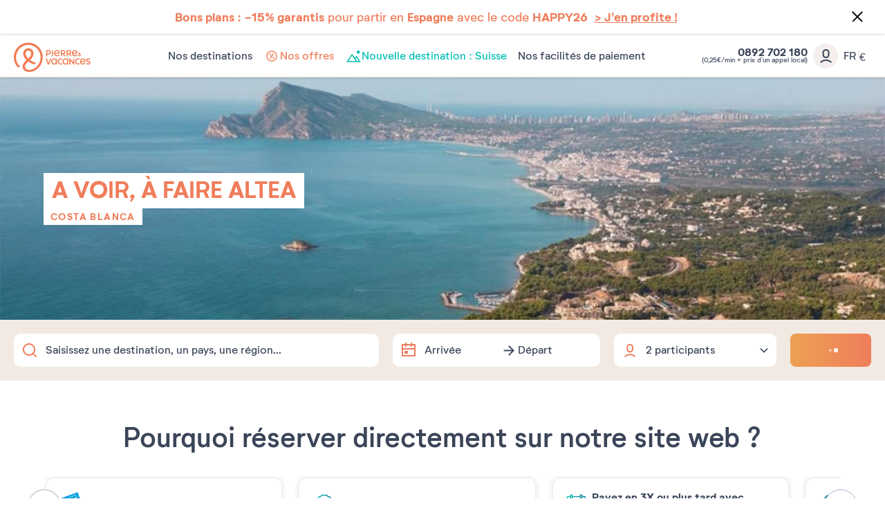

--- FILE ---
content_type: text/html; charset=UTF-8
request_url: https://www.pierreetvacances.com/fr-fr/de_a-voir-a-faire-altea
body_size: 32018
content:
<!DOCTYPE html><html lang="fr"><head><meta charset="utf-8"><meta http-equiv="X-UA-Compatible" content="IE=edge,chrome=1"><meta name="viewport" content="width=device-width,initial-scale=1"><meta name="format-detection" content="telephone=no"><link rel="dns-prefetch" href="ssa.pierreetvacances.com/16.0.0 }}"><link rel="dns-prefetch" href="static.pierreetvacances.com/145.0.0 }}"><link rel="dns-prefetch" href="photo.pierreetvacances.com }}"><link rel="preconnect" href="https://ssa.pierreetvacances.com/16.0.0" crossorigin><link rel="preconnect" href="https://static.pierreetvacances.com/145.0.0" crossorigin><link rel="preconnect" href="https://photo.pierreetvacances.com" crossorigin><link rel="preload" href="https://ssa.pierreetvacances.com/16.0.0/assets/fonts/icons.woff2" as="font" type="font/woff2" crossorigin><link rel="preload" href="https://ssa.pierreetvacances.com/16.0.0/assets/fonts/NeutrifStudio-Regular.woff2" as="font" type="font/woff2" crossorigin><link rel="preload" href="https://ssa.pierreetvacances.com/16.0.0/assets/fonts/NeutrifStudio-Medium.woff2" as="font" type="font/woff2" crossorigin><link rel="preload" href="https://ssa.pierreetvacances.com/16.0.0/assets/fonts/NeutrifStudio-SemiBold.woff2" as="font" type="font/woff2" crossorigin><link rel="preload" href="https://ssa.pierreetvacances.com/16.0.0/assets/fonts/NeutrifStudio-Bold.woff2" as="font" type="font/woff2" crossorigin><link rel="icon" type="image/png" href="https://ssa.pierreetvacances.com/16.0.0/assets/favicon/32x32_favicon-PV.png"><link rel="apple-touch-icon-precomposed" sizes="72x72" href="https://ssa.pierreetvacances.com/16.0.0/assets/favicon/72x72_favicon-PV.png"><link rel="canonical" href="https://www.pierreetvacances.com/fr-fr/de_a-voir-a-faire-altea" /><title></title><meta name="robots" content="index,follow" /><script>  // Duration in milliseconds to wait while the Kameleoon application file is loaded  var kameleoonLoadingTimeout = 1000;   window.kameleoonQueue = window.kameleoonQueue || [];  window.kameleoonStartLoadTime = new Date().getTime();  if (! document.getElementById("kameleoonLoadingStyleSheet") && ! window.kameleoonDisplayPageTimeOut) {  var kameleoonS = document.getElementsByTagName("script")[0];  var kameleoonCc = "* { visibility: hidden !important; background-image: none !important; }";  var kameleoonStn = document.createElement("style");  kameleoonStn.type = "text/css";  kameleoonStn.id = "kameleoonLoadingStyleSheet";  if (kameleoonStn.styleSheet) {  kameleoonStn.styleSheet.cssText = kameleoonCc;  } else {  kameleoonStn.appendChild(document.createTextNode(kameleoonCc));  }  kameleoonS.parentNode.insertBefore(kameleoonStn, kameleoonS);  window.kameleoonDisplayPage = function(fromEngine) {  if (!fromEngine) {  window.kameleoonTimeout = true;  }  if (kameleoonStn.parentNode) {  kameleoonStn.parentNode.removeChild(kameleoonStn);  }  };  window.kameleoonDisplayPageTimeOut = window.setTimeout(window.kameleoonDisplayPage, kameleoonLoadingTimeout);  }  </script><script src="//rzko3lmicj.kameleoon.eu/kameleoon.js" fetchpriority="high" async></script><link rel="stylesheet" type="text/css" href="https://ssa.pierreetvacances.com/16.0.0/assets/stylesheets/icons.css"><link rel="stylesheet" type="text/css" href="https://ssa.pierreetvacances.com/16.0.0/assets/stylesheets/common.css"><link rel="stylesheet" type="text/css" href="https://static.pierreetvacances.com/145.0.0/assets/stylesheets/common.css"><link rel="stylesheet" type="text/css" href="https://static.pierreetvacances.com/145.0.0/assets/stylesheets/searchEngine.css"><script> window.dataLayer = window.dataLayer || []; window.dataLayerQueue = window.dataLayerQueue || {}; window.dataLayerPageTemplate = 'PEV_DESTINATION_STATION'; /*utile pour le tracking 'click', doit toujours être disponible*/  window.dataLayerQueue.script2_1 = { event: 'page_view', page_language: 'fr-fr', page_shrturl: '/fr-fr/de_a-voir-a-faire-altea', page_name: undefined, page_tab: 'destination_tab_station_mot_cle_url', page_code: 'DESTINATION_STATION', page_template: window.dataLayerPageTemplate, page_type: 'DESTINATION', page_brand: 'transverse', partner_brand: undefined, main_brand: 'transverse', currency: 'EUR', uid: sessionStorage.getItem('emailMd5') != null && sessionStorage.getItem('connected') == 'true' ? sessionStorage.getItem('emailMd5') : null, emailHash: sessionStorage.getItem('emailHash') != null && sessionStorage.getItem('connected') == 'true' ? sessionStorage.getItem('emailHash') : null, brand_site: 'Pierre Vacances', collaboration_type: 'B2C',  }; </script><script> window.dataLayer = window.dataLayer || []; window.dataLayerQueue = window.dataLayerQueue || {};  window.dataLayerQueue.script2_1 = { ...window.dataLayerQueue.script2_1, user_connected : sessionStorage.getItem('connected') && sessionStorage.getItem('connected') === 'true'  ? true : false, co : 'Espagne', co_id : 'ES', dest_type : undefined, de : 'Altea', de_id : '4', ge : 'Communaute\u0020Valencienne', ge_id : '12', zt : 'Costa\u0020Blanca', zt_id : '9'  }; </script><!-- Google Tag Manager - CALL JS --><script> (function (w, d, s, l, i) { w[l] = w[l] || []; w[l].push({ 'gtm.start': new Date().getTime(), event: 'gtm.js' }); const f = d.getElementsByTagName(s)[0]; const j = d.createElement(s); const dl = l != 'dataLayer' ? `&l=${l}` : ''; j.async = true; j.src = '//www.pierreetvacances.com/metrics-fr/b3xrjpu6w61kuw2.js?awl=' + i.replace(/^GTM-/, '') + dl; f.parentNode.insertBefore(j, f); })(window, document, 'script', 'dataLayer', 'GTM-KX2BJW3V'); </script><!-- End Google Tag Manager - CALL JS --><link rel="stylesheet" type="text/css" href="https://static.pierreetvacances.com/145.0.0/assets/stylesheets/critical/critical-station.css"><link rel="preload" href="https://static.pierreetvacances.com/145.0.0/assets/stylesheets/station.css" as="style" onload="this.onload=null;this.rel='stylesheet'">
<script>(window.BOOMR_mq=window.BOOMR_mq||[]).push(["addVar",{"rua.upush":"false","rua.cpush":"false","rua.upre":"false","rua.cpre":"true","rua.uprl":"false","rua.cprl":"false","rua.cprf":"false","rua.trans":"SJ-963a6584-eb05-4a01-a45f-a19ae430ac9c","rua.cook":"false","rua.ims":"false","rua.ufprl":"false","rua.cfprl":"false","rua.isuxp":"false","rua.texp":"norulematch","rua.ceh":"false","rua.ueh":"false","rua.ieh.st":"0"}]);</script>
                              <script>!function(e){var n="https://s.go-mpulse.net/boomerang/";if("False"=="True")e.BOOMR_config=e.BOOMR_config||{},e.BOOMR_config.PageParams=e.BOOMR_config.PageParams||{},e.BOOMR_config.PageParams.pci=!0,n="https://s2.go-mpulse.net/boomerang/";if(window.BOOMR_API_key="7NYXU-NN6N6-D7KVB-4GAD8-A4BB3",function(){function e(){if(!r){var e=document.createElement("script");e.id="boomr-scr-as",e.src=window.BOOMR.url,e.async=!0,o.appendChild(e),r=!0}}function t(e){r=!0;var n,t,a,i,d=document,O=window;if(window.BOOMR.snippetMethod=e?"if":"i",t=function(e,n){var t=d.createElement("script");t.id=n||"boomr-if-as",t.src=window.BOOMR.url,BOOMR_lstart=(new Date).getTime(),e=e||d.body,e.appendChild(t)},!window.addEventListener&&window.attachEvent&&navigator.userAgent.match(/MSIE [67]\./))return window.BOOMR.snippetMethod="s",void t(o,"boomr-async");a=document.createElement("IFRAME"),a.src="about:blank",a.title="",a.role="presentation",a.loading="eager",i=(a.frameElement||a).style,i.width=0,i.height=0,i.border=0,i.display="none",o.appendChild(a);try{O=a.contentWindow,d=O.document.open()}catch(_){n=document.domain,a.src="javascript:var d=document.open();d.domain='"+n+"';void 0;",O=a.contentWindow,d=O.document.open()}if(n)d._boomrl=function(){this.domain=n,t()},d.write("<bo"+"dy onload='document._boomrl();'>");else if(O._boomrl=function(){t()},O.addEventListener)O.addEventListener("load",O._boomrl,!1);else if(O.attachEvent)O.attachEvent("onload",O._boomrl);d.close()}function a(e){window.BOOMR_onload=e&&e.timeStamp||(new Date).getTime()}if(!window.BOOMR||!window.BOOMR.version&&!window.BOOMR.snippetExecuted){window.BOOMR=window.BOOMR||{},window.BOOMR.snippetStart=(new Date).getTime(),window.BOOMR.snippetExecuted=!0,window.BOOMR.snippetVersion=14,window.BOOMR.url=n+"7NYXU-NN6N6-D7KVB-4GAD8-A4BB3";var i=document.currentScript||document.getElementsByTagName("script")[0],o=i.parentNode,r=!1,d=document.createElement("link");if(d.relList&&"function"==typeof d.relList.supports&&d.relList.supports("preload")&&"as"in d)window.BOOMR.snippetMethod="p",d.href=window.BOOMR.url,d.rel="preload",d.as="script",d.addEventListener("load",e),d.addEventListener("error",function(){t(!0)}),setTimeout(function(){if(!r)t(!0)},3e3),BOOMR_lstart=(new Date).getTime(),o.appendChild(d);else t(!1);if(window.addEventListener)window.addEventListener("load",a,!1);else if(window.attachEvent)window.attachEvent("onload",a)}}(),"".length>0)if(e&&"performance"in e&&e.performance&&"function"==typeof e.performance.setResourceTimingBufferSize)e.performance.setResourceTimingBufferSize();!function(){if(BOOMR=e.BOOMR||{},BOOMR.plugins=BOOMR.plugins||{},!BOOMR.plugins.AK){var n="true"=="true"?1:0,t="",a="clqab6yxhzpic2loabfq-f-26bd23dba-clientnsv4-s.akamaihd.net",i="false"=="true"?2:1,o={"ak.v":"39","ak.cp":"185234","ak.ai":parseInt("347143",10),"ak.ol":"0","ak.cr":8,"ak.ipv":4,"ak.proto":"h2","ak.rid":"6ceae738","ak.r":47358,"ak.a2":n,"ak.m":"a","ak.n":"essl","ak.bpcip":"18.224.0.0","ak.cport":41252,"ak.gh":"23.208.24.240","ak.quicv":"","ak.tlsv":"tls1.3","ak.0rtt":"","ak.0rtt.ed":"","ak.csrc":"-","ak.acc":"","ak.t":"1768816715","ak.ak":"hOBiQwZUYzCg5VSAfCLimQ==[base64]/TMkGrevbDTd7dnpo5Zq94Ss/MA7vJqA1T6h78s9s72tSHj1EgasUAN8jPHbBxrTyzLXvnn+m1Yy8012V6XzA+8uCJm4KdQeWlGvVNV9Z3fKzATL1Spo+ep+9INLCEUk5HPROLlakeCGUFa8zMiGn3IeXX/Yh+DztJ12Zf+CnYI/3mrtpj/hdhtFzGr8AGaozt6gliRf7AU5ByFbKkTXEXP8=","ak.pv":"149","ak.dpoabenc":"","ak.tf":i};if(""!==t)o["ak.ruds"]=t;var r={i:!1,av:function(n){var t="http.initiator";if(n&&(!n[t]||"spa_hard"===n[t]))o["ak.feo"]=void 0!==e.aFeoApplied?1:0,BOOMR.addVar(o)},rv:function(){var e=["ak.bpcip","ak.cport","ak.cr","ak.csrc","ak.gh","ak.ipv","ak.m","ak.n","ak.ol","ak.proto","ak.quicv","ak.tlsv","ak.0rtt","ak.0rtt.ed","ak.r","ak.acc","ak.t","ak.tf"];BOOMR.removeVar(e)}};BOOMR.plugins.AK={akVars:o,akDNSPreFetchDomain:a,init:function(){if(!r.i){var e=BOOMR.subscribe;e("before_beacon",r.av,null,null),e("onbeacon",r.rv,null,null),r.i=!0}return this},is_complete:function(){return!0}}}}()}(window);</script></head><body class="station-webcam hasSearch js-station b2c-univers pev-univers criticals"><a class="link-skipNav u-Visible-desktop js-skipNav" href="#">skipNavLink</a><noscript><iframe src="//www.pierreetvacances.com/metrics-fr/ns.html?id=GTM-KX2BJW3V" height="0" width="0" style="display:none;visibility:hidden"></iframe></noscript><div class="announcement-popin js-announcement-popin" id="announcement"><a title="J&#039;en profite" href="https://www.pierreetvacances.com/fr-fr/vente-flash_ms" target="_self"><span class="announcement-popinClose js-announcementClose"><i class="icon icon-close" aria-hidden="true"></i></span><div class="announcementMessage "><p class="u-Font-Abricot"><strong>Bons plans : -15% garantis</strong>&nbsp;pour partir en <strong>Espagne</strong> avec le code <strong>HAPPY26</strong>&nbsp;&nbsp;<span style="text-decoration: underline;"><strong>&gt; J'en profite !</strong></span></p></div></a></div><header class="mainHeader js-mainHeader "><div class="mainHeader-container js-mainHeader-container"><div class="mainHeader-grid"><div class="mainHeader-burger"><button type="button" class="mainHeader-button mainHeader-button--burger js-mainHeader-burger"><i class="icon icon-close" aria-hidden="true"></i><i class="icon icon-burger" aria-hidden="true"></i></button></div><div class="mainHeader-logo"><a href="https://www.pierreetvacances.com" class="mainHeader-logoLink" title="Plus de 500 locations de vacances en Europe et dans les îles"><svg class="mainHeader-logoPicture" xmlns="http://www.w3.org/2000/svg" viewBox="0 -10 673 270"><style>.st99{fill:#f27c54}</style><path class="st99" d="M127.2 0C57 0 0 57.1 0 127.2c0 28.5 10.3 57.1 25.7 75.8 5.6 6.5 11.7 10.3 17.8 10.3 4.2 0 8.9-1.9 12.6-6.1-22-15.9-36.5-47.7-36.5-80 0-59.9 48.2-108.5 107.6-108.5s107.6 48.6 107.6 108.5c0 58-47.2 108.5-99.1 108.5-22.3 0-37.5-12-37.5-29 0-14 8.4-25.7 29.1-42.9 12.6 9.1 25.9 16.1 37.1 20.4 17.3 6.5 25.7 2.3 28.5-9.4-15.3-4.2-33.8-13-50-24.4 16.9-15.7 29.8-33.9 29.8-56 0-26.7-19.8-46.3-45.5-46.3S82 67.7 82 94.4c0 21.4 12.8 41 29.7 56.7-25.9 22.3-35.1 38.5-35.1 56.9 0 26.8 24.2 45.8 57.5 45.8 55.2 0 119.7-51 119.7-126.7C253.9 57 197.3 0 127.2 0zm-23.7 95.4c0-16.8 9.6-27.1 23.7-27.1s24 10.3 24 27.1c0 15.8-10.3 29.5-24 42.4-14-13-23.7-27.9-23.7-42.4zM334.9 65h9.7v52.4h-9.7zM293.2 102.9h11.1c13.1 0 21.6-7.5 21.6-19.1 0-11.5-8.4-18.9-21.6-18.9h-20.9v52.4h9.7l.1-14.4zm0-28.9h10.7c7.5 0 12.2 3.7 12.2 9.8s-4.7 10-12.2 10h-10.7V74zM421.8 99.7h8.6c3.7 5.9 8.3 11.8 13.7 17.6h10.4c-5-6.4-9.5-12.7-13.4-18.8 7.6-2.4 12.2-8.2 12.2-16.1 0-10.7-8.1-17.4-20.6-17.4h-20.5v52.4h9.7V99.7h-.1zm0-25.7h10.4c6.9 0 11.3 3.2 11.3 8.4s-4.3 8.5-11.3 8.5h-10.4V74zM504.8 117.3c-5-6.4-9.5-12.7-13.4-18.8 7.6-2.4 12.2-8.2 12.2-16.1 0-10.7-8.1-17.4-20.6-17.4h-20.6v52.4h9.7V99.7h8.6c3.7 5.9 8.3 11.8 13.7 17.6h10.4zm-22.3-26.4h-10.4V74.1h10.4c6.9 0 11.3 3.2 11.3 8.4-.1 5.1-4.4 8.4-11.3 8.4zM574.2 117.7c3.3 0 6.2-1.2 8.5-3.3 1.7 1.3 3.1 2.4 4 2.9h6c-.8-.7-3.8-3.1-7.3-6.2.8-1.3 1.5-2.8 2-4.4.8-2.4.8-5.5-2.8-5.8-.4 2.9-1.3 5.3-2.4 7.2-2.1-2.1-4.2-4.3-5.9-6.5 3.6-2.1 7.2-4.3 7.2-8.7 0-4.2-3.3-7.3-8.1-7.3-5.1 0-8.4 3.7-8.4 7.8 0 2.2.9 4.6 2.4 7.1-3 1.9-5.7 4.4-5.7 8.5.2 5.5 5.1 8.7 10.5 8.7zm1.4-27.6c1.8 0 3 1.2 3 3 0 2.2-2.1 3.5-4.7 5-1-1.7-1.6-3.3-1.6-4.7 0-1.9 1.3-3.3 3.3-3.3zm-3.4 14.1c2.1 2.6 4.7 5.1 7.1 7.3-1.4 1-3 1.6-4.6 1.6-2.9 0-5.1-1.7-5.1-4.3 0-2 1-3.3 2.6-4.6zM401.2 106.9l-6.7-5.5c-3.8 5.1-9 7.8-14.8 7.8-8.3 0-14.1-4.6-16-12.4 13.7.4 26.9-1.4 40-5.6V90c0-15.5-10.2-26-24.7-26-15.4 0-25.8 11.8-25.8 27.1 0 16 11.4 27.2 26.5 27.2 9.3 0 17.5-4.5 21.5-11.4zm-22.1-33.8c7.4 0 12.5 4.2 14.3 11.7-7.9 2.5-16.4 3.7-30.1 4.2.8-9.7 6.7-15.9 15.8-15.9zM556.9 106.9l-6.7-5.5c-3.8 5.1-9 7.8-14.8 7.8-8.3 0-14.1-4.6-16-12.4 13.7.4 26.9-1.4 40-5.6V90c0-15.5-10.2-26-24.7-26-15.4 0-25.8 11.8-25.8 27.1 0 16 11.4 27.2 26.5 27.2 9.2 0 17.5-4.5 21.5-11.4zm-22.2-33.8c7.4 0 12.5 4.2 14.3 11.7-7.9 2.5-16.4 3.7-30.1 4.2.8-9.7 6.8-15.9 15.8-15.9zM410.9 180.8c-9.7 0-16.9-7.6-16.9-18.1 0-10.4 7.3-18.1 16.9-18.1 4 0 7.5 1.3 10.4 3.7l4.7-7.6c-4.7-3.4-9.9-5.1-15.7-5.1-15.1 0-26.2 11.5-26.2 27.2 0 15.6 11.1 27.2 26.2 27.2 6.4 0 12.1-2 16.6-5.9l-4.9-7.6c-3 2.8-6.8 4.3-11.1 4.3zM563.2 180.8c-9.7 0-16.9-7.6-16.9-18.1 0-10.4 7.3-18.1 16.9-18.1 4 0 7.5 1.3 10.4 3.7l4.7-7.6c-4.7-3.4-9.9-5.1-15.7-5.1-15.1 0-26.2 11.5-26.2 27.2 0 15.6 11.1 27.2 26.2 27.2 6.4 0 12.1-2 16.6-5.9l-4.9-7.6c-3 2.8-6.8 4.3-11.1 4.3zM368.8 140.8c-4.7-3.6-9.2-5.2-14.8-5.2-15 0-26.1 11.5-26.1 27.2S339.1 190 354 190c5.2 0 9.5-1.4 13.9-4.5l.9 3.6h7.9v-52.4h-5l-2.9 4.1zm-1.7 34.3c-3.2 3.7-7.5 5.7-12.5 5.7-9.7 0-16.8-7.6-16.8-18.1 0-10.4 7.2-18.1 16.8-18.1 5 0 9.4 2.1 12.5 5.8v24.7zM468.3 140.8c-4.7-3.6-9.2-5.2-14.8-5.2-15 0-26.1 11.5-26.1 27.2s11.2 27.2 26.1 27.2c5.2 0 9.5-1.4 13.9-4.5l.9 3.6h7.9v-52.4h-5l-2.9 4.1zm-1.7 34.3c-3.2 3.7-7.5 5.7-12.5 5.7-9.7 0-16.8-7.6-16.8-18.1 0-10.4 7.2-18.1 16.8-18.1 5 0 9.4 2.1 12.5 5.8v24.7zM303.4 177.5l-13.8-41h-11l19.1 52.4h10.9l19.1-52.4h-10.6zM605.5 135.6c-15.4 0-25.8 11.8-25.8 27.1 0 16 11.4 27.2 26.5 27.2 9.2 0 17.4-4.5 21.5-11.4L621 173c-3.8 5.1-9 7.8-14.8 7.8-8.3 0-14.1-4.6-16-12.4 13.7.4 26.9-1.4 40-5.6v-1.2c0-15.5-10.2-26-24.7-26zm-15.8 25c.8-9.7 6.7-15.9 15.8-15.9 7.4 0 12.5 4.2 14.3 11.7-7.9 2.5-16.4 3.7-30.1 4.2zM644.5 150.2c0-2.7 2.6-5.5 9.4-5.5 3.7 0 8.4.9 12.9 4l3.8-8c-4.3-3-10.6-5.1-17-5.1-10.7 0-18.9 5.8-18.9 15.2 0 17.4 27.6 15 27.6 24.2 0 3.1-3.1 5.8-9.7 5.8-4.2 0-9.7-1.1-14.9-5.1l-3.8 8c4.7 3.7 11.7 6.3 19 6.3 11.4 0 19.3-6.3 19.3-15.4 0-17.3-27.7-15.7-27.7-24.4zM519.5 171.1L493 136.5h-7.2v52.4h9.6v-34.5l26.5 34.5h7.1v-52.4h-9.5z"/></svg></a></div><div class="mainHeader-navigation js-mainHeader-navigation"><div class="mainHeader-header"><div class="mainHeader-navigation--logo"><svg class="mainHeader-logoPicture" xmlns="http://www.w3.org/2000/svg" viewBox="0 -10 673 270"><style>.st99{fill:#f27c54}</style><path class="st99" d="M127.2 0C57 0 0 57.1 0 127.2c0 28.5 10.3 57.1 25.7 75.8 5.6 6.5 11.7 10.3 17.8 10.3 4.2 0 8.9-1.9 12.6-6.1-22-15.9-36.5-47.7-36.5-80 0-59.9 48.2-108.5 107.6-108.5s107.6 48.6 107.6 108.5c0 58-47.2 108.5-99.1 108.5-22.3 0-37.5-12-37.5-29 0-14 8.4-25.7 29.1-42.9 12.6 9.1 25.9 16.1 37.1 20.4 17.3 6.5 25.7 2.3 28.5-9.4-15.3-4.2-33.8-13-50-24.4 16.9-15.7 29.8-33.9 29.8-56 0-26.7-19.8-46.3-45.5-46.3S82 67.7 82 94.4c0 21.4 12.8 41 29.7 56.7-25.9 22.3-35.1 38.5-35.1 56.9 0 26.8 24.2 45.8 57.5 45.8 55.2 0 119.7-51 119.7-126.7C253.9 57 197.3 0 127.2 0zm-23.7 95.4c0-16.8 9.6-27.1 23.7-27.1s24 10.3 24 27.1c0 15.8-10.3 29.5-24 42.4-14-13-23.7-27.9-23.7-42.4zM334.9 65h9.7v52.4h-9.7zM293.2 102.9h11.1c13.1 0 21.6-7.5 21.6-19.1 0-11.5-8.4-18.9-21.6-18.9h-20.9v52.4h9.7l.1-14.4zm0-28.9h10.7c7.5 0 12.2 3.7 12.2 9.8s-4.7 10-12.2 10h-10.7V74zM421.8 99.7h8.6c3.7 5.9 8.3 11.8 13.7 17.6h10.4c-5-6.4-9.5-12.7-13.4-18.8 7.6-2.4 12.2-8.2 12.2-16.1 0-10.7-8.1-17.4-20.6-17.4h-20.5v52.4h9.7V99.7h-.1zm0-25.7h10.4c6.9 0 11.3 3.2 11.3 8.4s-4.3 8.5-11.3 8.5h-10.4V74zM504.8 117.3c-5-6.4-9.5-12.7-13.4-18.8 7.6-2.4 12.2-8.2 12.2-16.1 0-10.7-8.1-17.4-20.6-17.4h-20.6v52.4h9.7V99.7h8.6c3.7 5.9 8.3 11.8 13.7 17.6h10.4zm-22.3-26.4h-10.4V74.1h10.4c6.9 0 11.3 3.2 11.3 8.4-.1 5.1-4.4 8.4-11.3 8.4zM574.2 117.7c3.3 0 6.2-1.2 8.5-3.3 1.7 1.3 3.1 2.4 4 2.9h6c-.8-.7-3.8-3.1-7.3-6.2.8-1.3 1.5-2.8 2-4.4.8-2.4.8-5.5-2.8-5.8-.4 2.9-1.3 5.3-2.4 7.2-2.1-2.1-4.2-4.3-5.9-6.5 3.6-2.1 7.2-4.3 7.2-8.7 0-4.2-3.3-7.3-8.1-7.3-5.1 0-8.4 3.7-8.4 7.8 0 2.2.9 4.6 2.4 7.1-3 1.9-5.7 4.4-5.7 8.5.2 5.5 5.1 8.7 10.5 8.7zm1.4-27.6c1.8 0 3 1.2 3 3 0 2.2-2.1 3.5-4.7 5-1-1.7-1.6-3.3-1.6-4.7 0-1.9 1.3-3.3 3.3-3.3zm-3.4 14.1c2.1 2.6 4.7 5.1 7.1 7.3-1.4 1-3 1.6-4.6 1.6-2.9 0-5.1-1.7-5.1-4.3 0-2 1-3.3 2.6-4.6zM401.2 106.9l-6.7-5.5c-3.8 5.1-9 7.8-14.8 7.8-8.3 0-14.1-4.6-16-12.4 13.7.4 26.9-1.4 40-5.6V90c0-15.5-10.2-26-24.7-26-15.4 0-25.8 11.8-25.8 27.1 0 16 11.4 27.2 26.5 27.2 9.3 0 17.5-4.5 21.5-11.4zm-22.1-33.8c7.4 0 12.5 4.2 14.3 11.7-7.9 2.5-16.4 3.7-30.1 4.2.8-9.7 6.7-15.9 15.8-15.9zM556.9 106.9l-6.7-5.5c-3.8 5.1-9 7.8-14.8 7.8-8.3 0-14.1-4.6-16-12.4 13.7.4 26.9-1.4 40-5.6V90c0-15.5-10.2-26-24.7-26-15.4 0-25.8 11.8-25.8 27.1 0 16 11.4 27.2 26.5 27.2 9.2 0 17.5-4.5 21.5-11.4zm-22.2-33.8c7.4 0 12.5 4.2 14.3 11.7-7.9 2.5-16.4 3.7-30.1 4.2.8-9.7 6.8-15.9 15.8-15.9zM410.9 180.8c-9.7 0-16.9-7.6-16.9-18.1 0-10.4 7.3-18.1 16.9-18.1 4 0 7.5 1.3 10.4 3.7l4.7-7.6c-4.7-3.4-9.9-5.1-15.7-5.1-15.1 0-26.2 11.5-26.2 27.2 0 15.6 11.1 27.2 26.2 27.2 6.4 0 12.1-2 16.6-5.9l-4.9-7.6c-3 2.8-6.8 4.3-11.1 4.3zM563.2 180.8c-9.7 0-16.9-7.6-16.9-18.1 0-10.4 7.3-18.1 16.9-18.1 4 0 7.5 1.3 10.4 3.7l4.7-7.6c-4.7-3.4-9.9-5.1-15.7-5.1-15.1 0-26.2 11.5-26.2 27.2 0 15.6 11.1 27.2 26.2 27.2 6.4 0 12.1-2 16.6-5.9l-4.9-7.6c-3 2.8-6.8 4.3-11.1 4.3zM368.8 140.8c-4.7-3.6-9.2-5.2-14.8-5.2-15 0-26.1 11.5-26.1 27.2S339.1 190 354 190c5.2 0 9.5-1.4 13.9-4.5l.9 3.6h7.9v-52.4h-5l-2.9 4.1zm-1.7 34.3c-3.2 3.7-7.5 5.7-12.5 5.7-9.7 0-16.8-7.6-16.8-18.1 0-10.4 7.2-18.1 16.8-18.1 5 0 9.4 2.1 12.5 5.8v24.7zM468.3 140.8c-4.7-3.6-9.2-5.2-14.8-5.2-15 0-26.1 11.5-26.1 27.2s11.2 27.2 26.1 27.2c5.2 0 9.5-1.4 13.9-4.5l.9 3.6h7.9v-52.4h-5l-2.9 4.1zm-1.7 34.3c-3.2 3.7-7.5 5.7-12.5 5.7-9.7 0-16.8-7.6-16.8-18.1 0-10.4 7.2-18.1 16.8-18.1 5 0 9.4 2.1 12.5 5.8v24.7zM303.4 177.5l-13.8-41h-11l19.1 52.4h10.9l19.1-52.4h-10.6zM605.5 135.6c-15.4 0-25.8 11.8-25.8 27.1 0 16 11.4 27.2 26.5 27.2 9.2 0 17.4-4.5 21.5-11.4L621 173c-3.8 5.1-9 7.8-14.8 7.8-8.3 0-14.1-4.6-16-12.4 13.7.4 26.9-1.4 40-5.6v-1.2c0-15.5-10.2-26-24.7-26zm-15.8 25c.8-9.7 6.7-15.9 15.8-15.9 7.4 0 12.5 4.2 14.3 11.7-7.9 2.5-16.4 3.7-30.1 4.2zM644.5 150.2c0-2.7 2.6-5.5 9.4-5.5 3.7 0 8.4.9 12.9 4l3.8-8c-4.3-3-10.6-5.1-17-5.1-10.7 0-18.9 5.8-18.9 15.2 0 17.4 27.6 15 27.6 24.2 0 3.1-3.1 5.8-9.7 5.8-4.2 0-9.7-1.1-14.9-5.1l-3.8 8c4.7 3.7 11.7 6.3 19 6.3 11.4 0 19.3-6.3 19.3-15.4 0-17.3-27.7-15.7-27.7-24.4zM519.5 171.1L493 136.5h-7.2v52.4h9.6v-34.5l26.5 34.5h7.1v-52.4h-9.5z"/></svg></div><div class="mainHeader-navigation--close js-mainHeader-navigation--close"><i class="icon icon-close" aria-hidden="true"></i></div></div><nav class="mainHeader-navList js-Navigation"><div class="mainHeader-button mainHeader-button--nav js-Navigation-link js-Tracking--link" data-layer="DESTINATIONS"  data-tracking='{"c":"nav_bar","a":"main","l":"Nos destinations"}'><span class="mainHeader-navLabel">Nos destinations</span><span class="mainHeader-navIcon"><i class="icon icon-v2" aria-hidden="true"></i></span></div><a href="https://www.pierreetvacances.com/fr-fr/offres-location-vacances_ms" target="_self" class="mainHeader-button mainHeader-button--nav js-Tracking--link" data-layer="TAB_5"  data-tracking='{"li":"1","c":"nav_bar","a":"main","l":"Nos offres"}'><span class="mainHeader-navLabel abricot"><svg xmlns="http://www.w3.org/2000/svg" width="24" height="24" viewBox="0 0 24 24" fill="none"><path d="M11.9595 3.60001C11.824 3.61005 11.6956 3.66494 11.5947 3.75601L10.1427 5.06881L8.22271 4.65601C8.07717 4.62663 7.9259 4.65138 7.79732 4.72562C7.66873 4.79986 7.57165 4.91847 7.52431 5.05921L6.92431 6.92881L5.05471 7.52881C4.91436 7.57517 4.79584 7.67134 4.72155 7.79913C4.64727 7.92692 4.62235 8.07749 4.65151 8.22241L5.06431 10.1424L3.75151 11.5944C3.65184 11.705 3.59668 11.8487 3.59668 11.9976C3.59668 12.1465 3.65184 12.2902 3.75151 12.4008L5.06431 13.8552L4.65151 15.7752C4.6217 15.9205 4.64631 16.0716 4.72064 16.1999C4.79498 16.3283 4.91387 16.4248 5.05471 16.4712L6.92431 17.0712L7.52431 18.936C7.56929 19.0776 7.66498 19.1975 7.793 19.2728C7.92101 19.3481 8.07234 19.3735 8.21791 19.344L10.1379 18.9312L11.5899 20.244C11.7001 20.3447 11.8439 20.4005 11.9931 20.4005C12.1423 20.4005 12.2862 20.3447 12.3963 20.244L13.8507 18.9312L15.7707 19.344C15.9166 19.3736 16.0683 19.3483 16.1967 19.273C16.3251 19.1977 16.4212 19.0777 16.4667 18.936L17.0667 17.0712L18.9315 16.4712C19.0731 16.4262 19.193 16.3305 19.2683 16.2025C19.3436 16.0745 19.369 15.9232 19.3395 15.7776L18.9267 13.8576L20.2395 12.4008C20.3392 12.2902 20.3943 12.1465 20.3943 11.9976C20.3943 11.8487 20.3392 11.705 20.2395 11.5944L18.9267 10.1544L19.3395 8.23441C19.3691 8.08852 19.3438 7.93685 19.2685 7.80844C19.1932 7.68002 19.0732 7.58388 18.9315 7.53841L17.0667 6.93841L16.4667 5.06881C16.4199 4.92826 16.3232 4.8097 16.1951 4.73543C16.0669 4.66117 15.9159 4.63634 15.7707 4.66561L13.8507 5.07841L12.3963 3.76561C12.295 3.66787 12.1624 3.6092 12.0219 3.60001H11.9595ZM12.0003 5.01361L13.2819 6.16801C13.3527 6.23211 13.4377 6.2784 13.53 6.30303C13.6222 6.32765 13.719 6.32991 13.8123 6.30961L15.4923 5.94721L16.0227 7.59121C16.0515 7.68169 16.1014 7.76408 16.1681 7.83165C16.2348 7.89922 16.3166 7.95006 16.4067 7.98001L18.0507 8.50801L17.6883 10.188C17.6688 10.2806 17.6715 10.3764 17.6961 10.4678C17.7207 10.5591 17.7665 10.6434 17.8299 10.7136L18.9915 12L17.8323 13.2816C17.7684 13.3525 17.7222 13.4375 17.6976 13.5297C17.673 13.622 17.6706 13.7187 17.6907 13.812L18.0531 15.492L16.4091 16.0224C16.3187 16.0511 16.2365 16.1012 16.1697 16.1685C16.1028 16.2357 16.0532 16.3182 16.0251 16.4088L15.4947 18.0504L13.8147 17.6856C13.7214 17.6653 13.6246 17.6676 13.5324 17.6922C13.4401 17.7168 13.3551 17.7631 13.2843 17.8272L12.0003 18.9912L10.7211 17.832C10.6504 17.7686 10.5658 17.7227 10.474 17.6981C10.3823 17.6735 10.2861 17.6709 10.1931 17.6904L8.51311 18.0528L7.98751 16.4088C7.95763 16.319 7.9071 16.2375 7.84 16.1708C7.77289 16.1041 7.69107 16.0541 7.60111 16.0248L5.95231 15.4944L6.30991 13.8144C6.33022 13.7211 6.32796 13.6243 6.30333 13.5321C6.2787 13.4398 6.23242 13.3548 6.16831 13.284L5.01391 12L6.16831 10.7232C6.23326 10.6535 6.28012 10.5689 6.30481 10.4768C6.32949 10.3848 6.33125 10.2881 6.30991 10.1952L5.95231 8.51521L7.59151 7.98961C7.68154 7.9592 7.7634 7.90856 7.83081 7.84158C7.89821 7.77459 7.94935 7.69305 7.98031 7.60321L8.50591 5.95921L10.1859 6.32161C10.2792 6.34191 10.376 6.33965 10.4683 6.31502C10.5605 6.2904 10.6455 6.24411 10.7163 6.18001L12.0003 5.01361ZM9.58831 8.37361C9.35098 8.37361 9.11897 8.44398 8.92163 8.57584C8.72429 8.7077 8.57048 8.89511 8.47966 9.11439C8.38883 9.33366 8.36507 9.57494 8.41137 9.80771C8.45767 10.0405 8.57196 10.2543 8.73979 10.4221C8.90761 10.59 9.12143 10.7042 9.3542 10.7505C9.58698 10.7969 9.82826 10.7731 10.0475 10.6823C10.2668 10.5914 10.4542 10.4376 10.5861 10.2403C10.7179 10.043 10.7883 9.81094 10.7883 9.57361C10.7858 9.2566 10.6579 8.95347 10.4326 8.73043C10.2073 8.50739 9.90293 8.38256 9.58591 8.38321L9.58831 8.37361ZM13.1883 8.37361L9.58831 14.3736V15.5736H10.7883L14.3883 9.57361V8.37361H13.1883ZM14.3883 13.1736C14.151 13.1736 13.919 13.244 13.7216 13.3758C13.5243 13.5077 13.3705 13.6951 13.2797 13.9144C13.1888 14.1337 13.1651 14.3749 13.2114 14.6077C13.2577 14.8405 13.372 15.0543 13.5398 15.2221C13.7076 15.39 13.9214 15.5042 14.1542 15.5505C14.387 15.5969 14.6283 15.5731 14.8475 15.4823C15.0668 15.3914 15.2542 15.2376 15.3861 15.0403C15.5179 14.843 15.5883 14.6109 15.5883 14.3736C15.5883 14.0553 15.4619 13.7501 15.2368 13.5251C15.0118 13.3 14.7066 13.1736 14.3883 13.1736Z" fill="#3B4559"/></svg>Nos offres</span></a><a href="https://www.pierreetvacances.com/fr-fr/voyage-suisse_ms" target="_self" class="mainHeader-button mainHeader-button--nav js-Tracking--link" data-layer="TAB_6"  data-tracking='{"li":"1","c":"nav_bar","a":"main","l":"Nouvelle destination : Suisse"}'><span class="mainHeader-navLabel bleulagon"><svg xmlns="http://www.w3.org/2000/svg" width="24" height="24" viewBox="0 0 24 24" fill="none"><path d="M19.1797 4C17.9375 4 16.9297 5.02614 16.9297 6.29091C16.9297 7.55568 17.9375 8.58182 19.1797 8.58182C20.4219 8.58182 21.4297 7.55568 21.4297 6.29091C21.4297 5.02614 20.4219 4 19.1797 4ZM10.1797 8.76676L9.56445 9.67358L2 20.8H22.8594L16.5195 11.4753L15.9043 12.3821L14.2695 14.7864L10.1797 8.76676ZM10.1797 11.4455L13.3555 16.1227L15.5 19.2727H4.85938L10.1797 11.4455ZM16.5195 14.1599L20 19.2727H17.3223L15.1836 16.1227L16.5195 14.1599Z" fill="#3B4559"/></svg>Nouvelle destination : Suisse</span></a><div class="mainHeader-button mainHeader-button--nav js-Navigation-link js-Tracking--link" data-layer="PAYMENT"  data-tracking='{"c":"nav_bar","a":"main","l":"Nos facilit\u00e9s de paiement"}'><span class="mainHeader-navLabel">Nos facilités de paiement</span><span class="mainHeader-navIcon"><i class="icon icon-v2" aria-hidden="true"></i></span></div></nav><div class="mainHeader-navList mainHeader-navList--mobile"><button type="button" class="mainHeader-button mainHeader-button--nav mainHeader-button--Language js-Navigation-link" data-layer="MARKET"><span class="mainHeader-navLabel">Modifier votre langue / devise</span><span class="mainHeader-market"><span class="mainHeader-marketLanguage">FR</span><span class="mainHeader-marketCurrency js-mainHeader-Currency">&euro;</span><span class="mainHeader-navIcon"><i class="icon icon-v2" aria-hidden="true"></i></span></span></button><a href="tel:0892 702 180" class="u-Hidden-mobile mainHeader-button mainHeader-button--nav"><span class="mainHeader-call"><p><strong class="u-Font-Size--24px">0892 702 180</strong><br />(<span dir="ltr">0,25&euro; TTC / min</span>)</p></span><span class="mainHeader-navIcon"><i class="icon icon-telephone" aria-hidden="true"></i></span></a><a href="https://www.pierreetvacances.com/fr-fr/contact_ms" target="_self" class="mainHeader-button mainHeader-button--nav mainHeader-button--contact"><span class="mainHeader-navIcon"><i class="icon icon-question" aria-hidden="true"></i></span><span class="mainHeader-navLabel">Voir tous nos contacts</span></a></div></div><div class="mainHeader-cmds js-mainHeader-cmds"><button class="mainHeader-button mainHeader-button--search js-mainSearchForm-openSearchLayer"><i class="icon icon-search" aria-hidden="true"></i></button><button type="button" class="mainHeader-button mainHeader-button--callMobile js-Navigation-callMobile js-Navigation-link" data-layer="CALL"><i class="icon icon-close" aria-hidden="true"></i><i class="icon icon-telephone" aria-hidden="true"></i></button><button type="button" class="mainHeader-button mainHeader-button--accountMobile js-Navigation-accountMobile js-Navigation-link" data-layer="ACCOUNT"><i class="icon icon-close" aria-hidden="true"></i><i class="icon icon-user" aria-hidden="true"></i></button><button type="button" class="mainHeader-button mainHeader-button--call js-Navigation-link" data-layer="CONTACT"><span class="mainHeader-call"><span class="mainHeader-callPhone">0892 702 180</span><span class="mainHeader-callPrice">(0,25€/min + prix d’un appel local)</span></span></button><button type="button" class="mainHeader-button mainHeader-button--account js-Navigation-link js-Navigation-account" data-layer="ACCOUNT"><i class="icon icon-user" aria-hidden="true"></i></button><button type="button" class="mainHeader-button mainHeader-button--market js-Navigation-link" data-layer="MARKET"><span class="mainHeader-market"><span class="mainHeader-marketLanguage">FR</span><span class="mainHeader-marketCurrency js-mainHeader-Currency">&euro;</span></span></button></div></div><div class="mainHeader-overlay"></div></div><div class="headerLayer js-headerLayer"><div class="headerLayer-header"><button type="button" class="headerLayer-button headerLayer-buttonBack js-headerLayer-close"><i class="icon icon-arrowRight-v2" aria-hidden="true"></i></button><div class="mainHeader-navigation--logo"><svg class="mainHeader-logoPicture" xmlns="http://www.w3.org/2000/svg" viewBox="0 -10 673 270"><style>.st99{fill:#f27c54}</style><path class="st99" d="M127.2 0C57 0 0 57.1 0 127.2c0 28.5 10.3 57.1 25.7 75.8 5.6 6.5 11.7 10.3 17.8 10.3 4.2 0 8.9-1.9 12.6-6.1-22-15.9-36.5-47.7-36.5-80 0-59.9 48.2-108.5 107.6-108.5s107.6 48.6 107.6 108.5c0 58-47.2 108.5-99.1 108.5-22.3 0-37.5-12-37.5-29 0-14 8.4-25.7 29.1-42.9 12.6 9.1 25.9 16.1 37.1 20.4 17.3 6.5 25.7 2.3 28.5-9.4-15.3-4.2-33.8-13-50-24.4 16.9-15.7 29.8-33.9 29.8-56 0-26.7-19.8-46.3-45.5-46.3S82 67.7 82 94.4c0 21.4 12.8 41 29.7 56.7-25.9 22.3-35.1 38.5-35.1 56.9 0 26.8 24.2 45.8 57.5 45.8 55.2 0 119.7-51 119.7-126.7C253.9 57 197.3 0 127.2 0zm-23.7 95.4c0-16.8 9.6-27.1 23.7-27.1s24 10.3 24 27.1c0 15.8-10.3 29.5-24 42.4-14-13-23.7-27.9-23.7-42.4zM334.9 65h9.7v52.4h-9.7zM293.2 102.9h11.1c13.1 0 21.6-7.5 21.6-19.1 0-11.5-8.4-18.9-21.6-18.9h-20.9v52.4h9.7l.1-14.4zm0-28.9h10.7c7.5 0 12.2 3.7 12.2 9.8s-4.7 10-12.2 10h-10.7V74zM421.8 99.7h8.6c3.7 5.9 8.3 11.8 13.7 17.6h10.4c-5-6.4-9.5-12.7-13.4-18.8 7.6-2.4 12.2-8.2 12.2-16.1 0-10.7-8.1-17.4-20.6-17.4h-20.5v52.4h9.7V99.7h-.1zm0-25.7h10.4c6.9 0 11.3 3.2 11.3 8.4s-4.3 8.5-11.3 8.5h-10.4V74zM504.8 117.3c-5-6.4-9.5-12.7-13.4-18.8 7.6-2.4 12.2-8.2 12.2-16.1 0-10.7-8.1-17.4-20.6-17.4h-20.6v52.4h9.7V99.7h8.6c3.7 5.9 8.3 11.8 13.7 17.6h10.4zm-22.3-26.4h-10.4V74.1h10.4c6.9 0 11.3 3.2 11.3 8.4-.1 5.1-4.4 8.4-11.3 8.4zM574.2 117.7c3.3 0 6.2-1.2 8.5-3.3 1.7 1.3 3.1 2.4 4 2.9h6c-.8-.7-3.8-3.1-7.3-6.2.8-1.3 1.5-2.8 2-4.4.8-2.4.8-5.5-2.8-5.8-.4 2.9-1.3 5.3-2.4 7.2-2.1-2.1-4.2-4.3-5.9-6.5 3.6-2.1 7.2-4.3 7.2-8.7 0-4.2-3.3-7.3-8.1-7.3-5.1 0-8.4 3.7-8.4 7.8 0 2.2.9 4.6 2.4 7.1-3 1.9-5.7 4.4-5.7 8.5.2 5.5 5.1 8.7 10.5 8.7zm1.4-27.6c1.8 0 3 1.2 3 3 0 2.2-2.1 3.5-4.7 5-1-1.7-1.6-3.3-1.6-4.7 0-1.9 1.3-3.3 3.3-3.3zm-3.4 14.1c2.1 2.6 4.7 5.1 7.1 7.3-1.4 1-3 1.6-4.6 1.6-2.9 0-5.1-1.7-5.1-4.3 0-2 1-3.3 2.6-4.6zM401.2 106.9l-6.7-5.5c-3.8 5.1-9 7.8-14.8 7.8-8.3 0-14.1-4.6-16-12.4 13.7.4 26.9-1.4 40-5.6V90c0-15.5-10.2-26-24.7-26-15.4 0-25.8 11.8-25.8 27.1 0 16 11.4 27.2 26.5 27.2 9.3 0 17.5-4.5 21.5-11.4zm-22.1-33.8c7.4 0 12.5 4.2 14.3 11.7-7.9 2.5-16.4 3.7-30.1 4.2.8-9.7 6.7-15.9 15.8-15.9zM556.9 106.9l-6.7-5.5c-3.8 5.1-9 7.8-14.8 7.8-8.3 0-14.1-4.6-16-12.4 13.7.4 26.9-1.4 40-5.6V90c0-15.5-10.2-26-24.7-26-15.4 0-25.8 11.8-25.8 27.1 0 16 11.4 27.2 26.5 27.2 9.2 0 17.5-4.5 21.5-11.4zm-22.2-33.8c7.4 0 12.5 4.2 14.3 11.7-7.9 2.5-16.4 3.7-30.1 4.2.8-9.7 6.8-15.9 15.8-15.9zM410.9 180.8c-9.7 0-16.9-7.6-16.9-18.1 0-10.4 7.3-18.1 16.9-18.1 4 0 7.5 1.3 10.4 3.7l4.7-7.6c-4.7-3.4-9.9-5.1-15.7-5.1-15.1 0-26.2 11.5-26.2 27.2 0 15.6 11.1 27.2 26.2 27.2 6.4 0 12.1-2 16.6-5.9l-4.9-7.6c-3 2.8-6.8 4.3-11.1 4.3zM563.2 180.8c-9.7 0-16.9-7.6-16.9-18.1 0-10.4 7.3-18.1 16.9-18.1 4 0 7.5 1.3 10.4 3.7l4.7-7.6c-4.7-3.4-9.9-5.1-15.7-5.1-15.1 0-26.2 11.5-26.2 27.2 0 15.6 11.1 27.2 26.2 27.2 6.4 0 12.1-2 16.6-5.9l-4.9-7.6c-3 2.8-6.8 4.3-11.1 4.3zM368.8 140.8c-4.7-3.6-9.2-5.2-14.8-5.2-15 0-26.1 11.5-26.1 27.2S339.1 190 354 190c5.2 0 9.5-1.4 13.9-4.5l.9 3.6h7.9v-52.4h-5l-2.9 4.1zm-1.7 34.3c-3.2 3.7-7.5 5.7-12.5 5.7-9.7 0-16.8-7.6-16.8-18.1 0-10.4 7.2-18.1 16.8-18.1 5 0 9.4 2.1 12.5 5.8v24.7zM468.3 140.8c-4.7-3.6-9.2-5.2-14.8-5.2-15 0-26.1 11.5-26.1 27.2s11.2 27.2 26.1 27.2c5.2 0 9.5-1.4 13.9-4.5l.9 3.6h7.9v-52.4h-5l-2.9 4.1zm-1.7 34.3c-3.2 3.7-7.5 5.7-12.5 5.7-9.7 0-16.8-7.6-16.8-18.1 0-10.4 7.2-18.1 16.8-18.1 5 0 9.4 2.1 12.5 5.8v24.7zM303.4 177.5l-13.8-41h-11l19.1 52.4h10.9l19.1-52.4h-10.6zM605.5 135.6c-15.4 0-25.8 11.8-25.8 27.1 0 16 11.4 27.2 26.5 27.2 9.2 0 17.4-4.5 21.5-11.4L621 173c-3.8 5.1-9 7.8-14.8 7.8-8.3 0-14.1-4.6-16-12.4 13.7.4 26.9-1.4 40-5.6v-1.2c0-15.5-10.2-26-24.7-26zm-15.8 25c.8-9.7 6.7-15.9 15.8-15.9 7.4 0 12.5 4.2 14.3 11.7-7.9 2.5-16.4 3.7-30.1 4.2zM644.5 150.2c0-2.7 2.6-5.5 9.4-5.5 3.7 0 8.4.9 12.9 4l3.8-8c-4.3-3-10.6-5.1-17-5.1-10.7 0-18.9 5.8-18.9 15.2 0 17.4 27.6 15 27.6 24.2 0 3.1-3.1 5.8-9.7 5.8-4.2 0-9.7-1.1-14.9-5.1l-3.8 8c4.7 3.7 11.7 6.3 19 6.3 11.4 0 19.3-6.3 19.3-15.4 0-17.3-27.7-15.7-27.7-24.4zM519.5 171.1L493 136.5h-7.2v52.4h9.6v-34.5l26.5 34.5h7.1v-52.4h-9.5z"/></svg></div><div class="mainHeader-navigation--close js-headerLayer-close"><i class="icon icon-close" aria-hidden="true"></i></div></div><div class="headerLayer-wrapper"><div class="headerLayer-button headerLayer-buttonClose js-headerLayer-close"><i class="icon icon-clear" aria-hidden="true"></i></div><div class="headerLayer-container js-headerLayer-container"><div class="headerLayer-layer layerMenu js-headerLayer-layer" data-layer="DESTINATIONS"><div class="layerMenu layerMenu-destinationsMenu"><div class="layerMenu-titleReminder">Nos destinations :</div><div class="layerMenu-tabs u-Hidden-mobile u-Hidden-tablet"><div class="layerMenu-tab layerMenu-tab--active js-layerMenu-tab js-Tracking--link" data-tab="tab0"  data-tracking='{"c":"nav_bar","a":"secondary","l":"Destinations | \u00c9vadez-vous \u00e0 la mer"}'>Évadez-vous à la mer</div><div class="layerMenu-tab js-layerMenu-tab js-Tracking--link" data-tab="tab1"  data-tracking='{"c":"nav_bar","a":"secondary","l":"Destinations | Tout schuss \u00e0 la montagne"}'>Tout schuss à la montagne</div><div class="layerMenu-tab js-layerMenu-tab js-Tracking--link" data-tab="tab2"  data-tracking='{"c":"nav_bar","a":"secondary","l":"Destinations | Nos horizons ensoleill\u00e9s"}'>Nos horizons ensoleillés</div></div><div class="layerMenu-destinationsBlock u-Hidden-mobile u-Hidden-tablet"><div class="layerMenu-destinations"><div class="layerMenu-withTabs layerMenu-destination layerMenu-destination--4cols layerMenu-withTabs--active" data-tab="tab0"><div class="layerMenu-item layerMenu-item--list"><div class="layerMenu-itemContent layerMenu-itemContent--hasHover"><a title="Vos coups de coeur" href="https://www.pierreetvacances.com/fr-fr/vos-residences-coup-de-coeur-mer_ms" target="_self" class="layerMenu-itemLinkInformations"><div class="layerMenu-itemPictureHolder"><div class="layerMenu-itemPictureContainer"><picture><source data-srcset="https://photo.pierreetvacances.com/header/500x220/Barre_Navigation_500x220_IYI166759.jpg" media="(min-width: 768px)" ><img class="lazy layerMenu-itemPicture" data-src="https://photo.pierreetvacances.com/header/500x220/Barre_Navigation_500x220_IYI166759.jpg" alt=""></picture></div></div><div class="layerMenu-itemTitle"><span class="layerMenu-itemLabel">Vos coups de coeur</span><span class="layerMenu-itemSubLabel"></span></div></a><div class="layerMenu-itemDescription"><ul class="layerMenu-itemList"><li class="layerMenu-itemListItem"><a href="https://www.pierreetvacances.com/fr-fr/fp_TQL_location-residence-premium-presqu-ile-de-la-touques" title="Presqu&#039;Île de la Touques" target="_self" class="layerMenu-itemListLink js-NavigationItem-linkButton">Presqu&#039;Île de la Touques</a></li><li class="layerMenu-itemListItem"><a href="https://www.pierreetvacances.com/fr-fr/fp_BLL_location-village-belle-dune" title="Belle Dune" target="_self" class="layerMenu-itemListLink js-NavigationItem-linkButton">Belle Dune</a></li><li class="layerMenu-itemListItem"><a href="https://www.pierreetvacances.com/fr-fr/fp_BRL_location-village-normandy-garden" title="Normandy Garden" target="_self" class="layerMenu-itemListLink js-NavigationItem-linkButton">Normandy Garden</a></li><li class="layerMenu-itemListItem"><a href="https://www.pierreetvacances.com/fr-fr/fp_IYI_location-residence-premium-domaine-du-golfe-du-lion" title="Domaine du Golfe du Lion" target="_self" class="layerMenu-itemListLink js-NavigationItem-linkButton">Domaine du Golfe du Lion</a></li><li class="layerMenu-itemListItem"><a href="https://www.pierreetvacances.com/fr-fr/fp_RCL_location-residence-centre" title="Centre - La Rochelle" target="_self" class="layerMenu-itemListLink js-NavigationItem-linkButton">Centre - La Rochelle</a></li></ul><a  href="https://www.pierreetvacances.com/fr-fr/vos-residences-coup-de-coeur-mer_ms" title="Toutes les destinations" target="_self" class="layerMenu-itemListLink layerMenu-itemListLink--highlight js-NavigationItem-linkButton"><span>Toutes les destinations</span><span class="layerMenu-itemIcon"><i class="icon icon-v2" aria-hidden="true"></i></span></a></div></div></div><div class="layerMenu-item layerMenu-item--list"><div class="layerMenu-itemContent layerMenu-itemContent--hasHover"><a title="Sud de la France" href="https://www.pierreetvacances.com/fr-fr/vacances-sud-france_om" target="_self" class="layerMenu-itemLinkInformations"><div class="layerMenu-itemPictureHolder"><div class="layerMenu-itemPictureContainer"><picture><source data-srcset="https://photo.pierreetvacances.com/header/500x220/Barre_Navigation_500x220_NATG152991_IOA152991.jpg" media="(min-width: 768px)" ><img class="lazy layerMenu-itemPicture" data-src="https://photo.pierreetvacances.com/header/500x220/Barre_Navigation_500x220_NATG152991_IOA152991.jpg" alt=""></picture></div></div><div class="layerMenu-itemTitle"><span class="layerMenu-itemLabel">Sud de la France</span><span class="layerMenu-itemSubLabel"></span></div></a><div class="layerMenu-itemDescription"><ul class="layerMenu-itemList"><li class="layerMenu-itemListItem"><a href="https://www.pierreetvacances.com/fr-fr/zt_location-var-cote-d-azur" title="Var" target="_self" class="layerMenu-itemListLink js-NavigationItem-linkButton">Var</a></li><li class="layerMenu-itemListItem"><a href="https://www.pierreetvacances.com/fr-fr/zt_location-landes" title="Landes" target="_self" class="layerMenu-itemListLink js-NavigationItem-linkButton">Landes</a></li><li class="layerMenu-itemListItem"><a href="https://www.pierreetvacances.com/fr-fr/zt_location-pays-basque" title="Pays Basque" target="_self" class="layerMenu-itemListLink js-NavigationItem-linkButton">Pays Basque</a></li><li class="layerMenu-itemListItem"><a href="https://www.pierreetvacances.com/fr-fr/zt_location-languedoc-roussillon" title="Languedoc" target="_self" class="layerMenu-itemListLink js-NavigationItem-linkButton">Languedoc</a></li><li class="layerMenu-itemListItem"><a href="https://www.pierreetvacances.com/fr-fr/ge_location-corse" title="Corse" target="_self" class="layerMenu-itemListLink js-NavigationItem-linkButton">Corse</a></li></ul><a  href="https://www.pierreetvacances.com/fr-fr/vacances-sud-france_ms" title="Toutes les destinations" target="_self" class="layerMenu-itemListLink layerMenu-itemListLink--highlight js-NavigationItem-linkButton"><span>Toutes les destinations</span><span class="layerMenu-itemIcon"><i class="icon icon-v2" aria-hidden="true"></i></span></a></div></div></div><div class="layerMenu-item layerMenu-item--list"><div class="layerMenu-itemContent layerMenu-itemContent--hasHover"><a title="Grand Ouest" href="https://www.pierreetvacances.com/fr-fr/location-vacances-nord-ouest-france_ms" target="_self" class="layerMenu-itemLinkInformations"><div class="layerMenu-itemPictureHolder"><div class="layerMenu-itemPictureContainer"><picture><source data-srcset="https://photo.pierreetvacances.com/header/500x220/Barre_Navigation_500x220_NATG120711.jpg" media="(min-width: 768px)" ><img class="lazy layerMenu-itemPicture" data-src="https://photo.pierreetvacances.com/header/500x220/Barre_Navigation_500x220_NATG120711.jpg" alt=""></picture></div></div><div class="layerMenu-itemTitle"><span class="layerMenu-itemLabel">Grand Ouest</span><span class="layerMenu-itemSubLabel"></span></div></a><div class="layerMenu-itemDescription"><ul class="layerMenu-itemList"><li class="layerMenu-itemListItem"><a href="https://www.pierreetvacances.com/fr-fr/ge_location-nord-picardie" title="Nord-Picardie" target="_self" class="layerMenu-itemListLink js-NavigationItem-linkButton">Nord-Picardie</a></li><li class="layerMenu-itemListItem"><a href="https://www.pierreetvacances.com/fr-fr/ge_location-bretagne" title="Bretagne" target="_self" class="layerMenu-itemListLink js-NavigationItem-linkButton">Bretagne</a></li><li class="layerMenu-itemListItem"><a href="https://www.pierreetvacances.com/fr-fr/ge_location-normandie" title="Normandie" target="_self" class="layerMenu-itemListLink js-NavigationItem-linkButton">Normandie</a></li></ul><a  href="https://www.pierreetvacances.com/fr-fr/location-vacances-nord-ouest-france_ms" title="Toutes nos destinations" target="_self" class="layerMenu-itemListLink layerMenu-itemListLink--highlight js-NavigationItem-linkButton"><span>Toutes nos destinations</span><span class="layerMenu-itemIcon"><i class="icon icon-v2" aria-hidden="true"></i></span></a></div></div></div><div class="layerMenu-item layerMenu-item--list"><div class="layerMenu-itemContent layerMenu-itemContent--hasHover"><a title="Îles Tropicales" href="https://www.pierreetvacances.com/fr-fr/vacances-iles_ms" target="_self" class="layerMenu-itemLinkInformations"><div class="layerMenu-itemPictureHolder"><div class="layerMenu-itemPictureContainer"><picture><source data-srcset="https://photo.pierreetvacances.com/header/500x220/Barre_Navigation_500x220_NATG147359.jpg" media="(min-width: 768px)" ><img class="lazy layerMenu-itemPicture" data-src="https://photo.pierreetvacances.com/header/500x220/Barre_Navigation_500x220_NATG147359.jpg" alt="Îles Tropicales"></picture></div></div><div class="layerMenu-itemTitle"><span class="layerMenu-itemLabel">Îles Tropicales</span><span class="layerMenu-itemSubLabel"></span></div></a><div class="layerMenu-itemDescription"><ul class="layerMenu-itemList"><li class="layerMenu-itemListItem"><a href="https://www.pierreetvacances.com/fr-fr/ge_location-guadeloupe" title="Guadeloupe" target="_self" class="layerMenu-itemListLink js-NavigationItem-linkButton">Guadeloupe</a></li><li class="layerMenu-itemListItem"><a href="https://www.pierreetvacances.com/fr-fr/ge_location-martinique" title="Martinique" target="_self" class="layerMenu-itemListLink js-NavigationItem-linkButton">Martinique</a></li><li class="layerMenu-itemListItem"><a href="https://www.pierreetvacances.com/fr-fr/co_location-maurice" title="Maurice" target="_self" class="layerMenu-itemListLink js-NavigationItem-linkButton">Maurice</a></li><li class="layerMenu-itemListItem"><a href="https://www.pierreetvacances.com/fr-fr/co_location-reunion" title="Île de la Réunion" target="_self" class="layerMenu-itemListLink js-NavigationItem-linkButton">Île de la Réunion</a></li></ul><a  href="https://www.pierreetvacances.com/fr-fr/vacances-iles_ms" title="Toutes nos destinations" target="_self" class="layerMenu-itemListLink layerMenu-itemListLink--highlight js-NavigationItem-linkButton"><span>Toutes nos destinations</span><span class="layerMenu-itemIcon"><i class="icon icon-v2" aria-hidden="true"></i></span></a></div></div></div></div><div class="layerMenu-withTabs layerMenu-destination layerMenu-destination--3cols" data-tab="tab1"><div class="layerMenu-item layerMenu-item--list"><div class="layerMenu-itemContent layerMenu-itemContent--hasHover"><a title="Vos coups de coeur" href="https://www.pierreetvacances.com/fr-fr/vos-residences-coup-de-coeur-montagne_ms" target="_self" class="layerMenu-itemLinkInformations"><div class="layerMenu-itemPictureHolder"><div class="layerMenu-itemPictureContainer"><picture><source data-srcset="https://photo.pierreetvacances.com/header/500x220/Barre_Navigation_500x220_PVG149675.jpg" media="(min-width: 768px)" ><img class="lazy layerMenu-itemPicture" data-src="https://photo.pierreetvacances.com/header/500x220/Barre_Navigation_500x220_PVG149675.jpg" alt=""></picture></div></div><div class="layerMenu-itemTitle"><span class="layerMenu-itemLabel">Vos coups de coeur</span><span class="layerMenu-itemSubLabel"></span></div></a><div class="layerMenu-itemDescription"><ul class="layerMenu-itemList"><li class="layerMenu-itemListItem"><a href="https://www.pierreetvacances.com/fr-fr/fp_AWL_location-residence-premium-arc-1950-le-village" title="Arc 1950 Le Village" target="_self" class="layerMenu-itemListLink js-NavigationItem-linkButton">Arc 1950 Le Village</a></li><li class="layerMenu-itemListItem"><a href="https://www.pierreetvacances.com/fr-fr/fp_AVP_location-residence-premium-l-amara" title="Amara" target="_self" class="layerMenu-itemListLink js-NavigationItem-linkButton">Amara</a></li><li class="layerMenu-itemListItem"><a href="https://www.pierreetvacances.com/fr-fr/fp_FTL_location-residence-premium-les-terrasses-d-helios" title="Les Terrasses d&#039;Hélios" target="_self" class="layerMenu-itemListLink js-NavigationItem-linkButton">Les Terrasses d&#039;Hélios</a></li><li class="layerMenu-itemListItem"><a href="https://www.pierreetvacances.com/fr-fr/fp_AVF_location-residence-atria-crozats" title="Atria Crozats" target="_self" class="layerMenu-itemListLink js-NavigationItem-linkButton">Atria Crozats</a></li><li class="layerMenu-itemListItem"><a href="https://www.pierreetvacances.com/fr-fr/fp_MMA_location-residence-premium-l-hevana" title="L&#039;Hévana" target="_self" class="layerMenu-itemListLink js-NavigationItem-linkButton">L&#039;Hévana</a></li></ul><a  href="https://www.pierreetvacances.com/fr-fr/vos-residences-coup-de-coeur-montagne_ms" title="Toutes les destinations" target="_self" class="layerMenu-itemListLink layerMenu-itemListLink--highlight js-NavigationItem-linkButton"><span>Toutes les destinations</span><span class="layerMenu-itemIcon"><i class="icon icon-v2" aria-hidden="true"></i></span></a></div></div></div><div class="layerMenu-item layerMenu-item--list"><div class="layerMenu-itemContent layerMenu-itemContent--hasHover"><a title="Alpes" href="https://www.pierreetvacances.com/fr-fr/ge_location-alpes" target="_self" class="layerMenu-itemLinkInformations"><div class="layerMenu-itemPictureHolder"><div class="layerMenu-itemPictureContainer"><picture><source data-srcset="https://photo.pierreetvacances.com/header/500x220/Barre_Navigation_500x220_NATG144867.jpg" media="(min-width: 768px)" ><img class="lazy layerMenu-itemPicture" data-src="https://photo.pierreetvacances.com/header/500x220/Barre_Navigation_500x220_NATG144867.jpg" alt=""></picture></div></div><div class="layerMenu-itemTitle"><span class="layerMenu-itemLabel">Alpes</span><span class="layerMenu-itemSubLabel"></span></div></a><div class="layerMenu-itemDescription"><ul class="layerMenu-itemList"><li class="layerMenu-itemListItem"><a href="https://www.pierreetvacances.com/fr-fr/de_location-avoriaz" title="Avoriaz" target="_self" class="layerMenu-itemListLink js-NavigationItem-linkButton">Avoriaz</a></li><li class="layerMenu-itemListItem"><a href="https://www.pierreetvacances.com/fr-fr/de_location-chamonix" title="Chamonix" target="_self" class="layerMenu-itemListLink js-NavigationItem-linkButton">Chamonix</a></li><li class="layerMenu-itemListItem"><a href="https://www.pierreetvacances.com/fr-fr/zt_location-paradiski" title="Paradiski" target="_self" class="layerMenu-itemListLink js-NavigationItem-linkButton">Paradiski</a></li><li class="layerMenu-itemListItem"><a href="https://www.pierreetvacances.com/fr-fr/zt_location-le-grand-massif" title="Grand Massif" target="_self" class="layerMenu-itemListLink js-NavigationItem-linkButton">Grand Massif</a></li><li class="layerMenu-itemListItem"><a href="https://www.pierreetvacances.com/fr-fr/zt_location-trois-vallees" title="Trois Vallées" target="_self" class="layerMenu-itemListLink js-NavigationItem-linkButton">Trois Vallées</a></li></ul><a  href="https://www.pierreetvacances.com/fr-fr/ge_location-alpes" title="Toutes les destinations" target="_self" class="layerMenu-itemListLink layerMenu-itemListLink--highlight js-NavigationItem-linkButton"><span>Toutes les destinations</span><span class="layerMenu-itemIcon"><i class="icon icon-v2" aria-hidden="true"></i></span></a></div></div></div><div class="layerMenu-item layerMenu-item--list"><div class="layerMenu-itemContent layerMenu-itemContent--hasHover"><a title="Pyrénées-Andorre" href="https://www.pierreetvacances.com/fr-fr/co_location-andorre" target="_self" class="layerMenu-itemLinkInformations"><div class="layerMenu-itemPictureHolder"><div class="layerMenu-itemPictureContainer"><picture><source data-srcset="https://photo.pierreetvacances.com/header/500x220/Barre_Navigation_500x220_NATG152828.jpg" media="(min-width: 768px)" ><img class="lazy layerMenu-itemPicture" data-src="https://photo.pierreetvacances.com/header/500x220/Barre_Navigation_500x220_NATG152828.jpg" alt=""></picture></div></div><div class="layerMenu-itemTitle"><span class="layerMenu-itemLabel">Pyrénées-Andorre</span><span class="layerMenu-itemSubLabel"></span></div></a><div class="layerMenu-itemDescription"><ul class="layerMenu-itemList"><li class="layerMenu-itemListItem"><a href="https://www.pierreetvacances.com/fr-fr/zt_location-font-romeu-pyrenees-2000" title="Font-Romeu" target="_self" class="layerMenu-itemListLink js-NavigationItem-linkButton">Font-Romeu</a></li><li class="layerMenu-itemListItem"><a href="https://www.pierreetvacances.com/fr-fr/zt_location-ax-trois-domaines" title="Ax-Trois-Domaines" target="_self" class="layerMenu-itemListLink js-NavigationItem-linkButton">Ax-Trois-Domaines</a></li><li class="layerMenu-itemListItem"><a href="https://www.pierreetvacances.com/fr-fr/zt_location-saint-lary-soulan" title="Saint-Lary Soulan" target="_self" class="layerMenu-itemListLink js-NavigationItem-linkButton">Saint-Lary Soulan</a></li><li class="layerMenu-itemListItem"><a href="https://www.pierreetvacances.com/fr-fr/ge_location-principaute-d-andorre" title="Principauté d&#039;Andorre" target="_self" class="layerMenu-itemListLink js-NavigationItem-linkButton">Principauté d&#039;Andorre</a></li></ul><a  href="https://www.pierreetvacances.com/fr-fr/ge_location-pyrenees-andorre" title="Toutes les destinations" target="_self" class="layerMenu-itemListLink layerMenu-itemListLink--highlight js-NavigationItem-linkButton"><span>Toutes les destinations</span><span class="layerMenu-itemIcon"><i class="icon icon-v2" aria-hidden="true"></i></span></a></div></div></div></div><div class="layerMenu-withTabs layerMenu-destination layerMenu-destination--4cols" data-tab="tab2"><div class="layerMenu-item layerMenu-item--list"><div class="layerMenu-itemContent layerMenu-itemContent--hasHover"><a title="Espagne" href="https://www.pierreetvacances.com/fr-fr/co_location-espagne" target="_self" class="layerMenu-itemLinkInformations"><div class="layerMenu-itemPictureHolder"><div class="layerMenu-itemPictureContainer"><picture><source data-srcset="https://photo.pierreetvacances.com/header/500x220/Barre_Navigation_500x220_NATG162575.jpg" media="(min-width: 768px)" ><img class="lazy layerMenu-itemPicture" data-src="https://photo.pierreetvacances.com/header/500x220/Barre_Navigation_500x220_NATG162575.jpg" alt=""></picture></div></div><div class="layerMenu-itemTitle"><span class="layerMenu-itemLabel">Espagne</span><span class="layerMenu-itemSubLabel"></span></div></a><div class="layerMenu-itemDescription"><ul class="layerMenu-itemList"><li class="layerMenu-itemListItem"><a href="https://www.pierreetvacances.com/fr-fr/ge_location-catalogne" title="Catalogne" target="_self" class="layerMenu-itemListLink js-NavigationItem-linkButton">Catalogne</a></li><li class="layerMenu-itemListItem"><a href="https://www.pierreetvacances.com/fr-fr/ge_location-andalousie" title="Andalousie" target="_self" class="layerMenu-itemListLink js-NavigationItem-linkButton">Andalousie</a></li><li class="layerMenu-itemListItem"><a href="https://www.pierreetvacances.com/fr-fr/ge_location-communaute-valencienne" title="Communauté Valencienne" target="_self" class="layerMenu-itemListLink js-NavigationItem-linkButton">Communauté Valencienne</a></li><li class="layerMenu-itemListItem"><a href="https://www.pierreetvacances.com/fr-fr/ge_location-baleares" title="Baléares" target="_self" class="layerMenu-itemListLink js-NavigationItem-linkButton">Baléares</a></li><li class="layerMenu-itemListItem"><a href="https://www.pierreetvacances.com/fr-fr/ge_location-iles-canaries" title="Îles Canaries" target="_self" class="layerMenu-itemListLink js-NavigationItem-linkButton">Îles Canaries</a></li></ul><a  href="https://www.pierreetvacances.com/fr-fr/co_location-espagne" title="Toutes les destinations" target="_self" class="layerMenu-itemListLink layerMenu-itemListLink--highlight js-NavigationItem-linkButton"><span>Toutes les destinations</span><span class="layerMenu-itemIcon"><i class="icon icon-v2" aria-hidden="true"></i></span></a></div></div></div><div class="layerMenu-item layerMenu-item--list"><div class="layerMenu-itemContent layerMenu-itemContent--hasHover"><a title="Italie" href="https://www.pierreetvacances.com/fr-fr/co_location-italie" target="_self" class="layerMenu-itemLinkInformations"><div class="layerMenu-itemPictureHolder"><div class="layerMenu-itemPictureContainer"><picture><source data-srcset="https://photo.pierreetvacances.com/header/500x220/Barre_Navigation_500x220_NATG173891.jpg" media="(min-width: 768px)" ><img class="lazy layerMenu-itemPicture" data-src="https://photo.pierreetvacances.com/header/500x220/Barre_Navigation_500x220_NATG173891.jpg" alt=""></picture></div></div><div class="layerMenu-itemTitle"><span class="layerMenu-itemLabel">Italie</span><span class="layerMenu-itemSubLabel"></span></div></a><div class="layerMenu-itemDescription"><ul class="layerMenu-itemList"><li class="layerMenu-itemListItem"><a href="https://www.pierreetvacances.com/fr-fr/ge_location-sardaigne" title="Sardaigne" target="_self" class="layerMenu-itemListLink js-NavigationItem-linkButton">Sardaigne</a></li><li class="layerMenu-itemListItem"><a href="https://www.pierreetvacances.com/fr-fr/ge_location-toscane" title="Toscane" target="_self" class="layerMenu-itemListLink js-NavigationItem-linkButton">Toscane</a></li><li class="layerMenu-itemListItem"><a href="https://www.pierreetvacances.com/fr-fr/ge_location-ligurie" title="Ligurie" target="_self" class="layerMenu-itemListLink js-NavigationItem-linkButton">Ligurie</a></li></ul><a  href="https://www.pierreetvacances.com/fr-fr/co_location-italie" title="Toutes les destinations" target="_self" class="layerMenu-itemListLink layerMenu-itemListLink--highlight js-NavigationItem-linkButton"><span>Toutes les destinations</span><span class="layerMenu-itemIcon"><i class="icon icon-v2" aria-hidden="true"></i></span></a></div></div></div><div class="layerMenu-item layerMenu-item--list"><div class="layerMenu-itemContent layerMenu-itemContent--hasHover"><a title="Portugal" href="https://www.pierreetvacances.com/fr-fr/co_location-portugal" target="_self" class="layerMenu-itemLinkInformations"><div class="layerMenu-itemPictureHolder"><div class="layerMenu-itemPictureContainer"><picture><source data-srcset="https://photo.pierreetvacances.com/header/500x220/Barre_Navigation_500x220_NATG121958.jpg" media="(min-width: 768px)" ><img class="lazy layerMenu-itemPicture" data-src="https://photo.pierreetvacances.com/header/500x220/Barre_Navigation_500x220_NATG121958.jpg" alt=""></picture></div></div><div class="layerMenu-itemTitle"><span class="layerMenu-itemLabel">Portugal</span><span class="layerMenu-itemSubLabel"></span></div></a><div class="layerMenu-itemDescription"><ul class="layerMenu-itemList"><li class="layerMenu-itemListItem"><a href="https://www.pierreetvacances.com/fr-fr/ge_location-region-de-lisbonne" title="Lisbonne" target="_self" class="layerMenu-itemListLink js-NavigationItem-linkButton">Lisbonne</a></li><li class="layerMenu-itemListItem"><a href="https://www.pierreetvacances.com/fr-fr/ge_location-algarve" title="Algarve" target="_self" class="layerMenu-itemListLink js-NavigationItem-linkButton">Algarve</a></li><li class="layerMenu-itemListItem"><a href="https://www.pierreetvacances.com/fr-fr/ge_location-madere" title="Madère" target="_self" class="layerMenu-itemListLink js-NavigationItem-linkButton">Madère</a></li></ul><a  href="https://www.pierreetvacances.com/fr-fr/co_location-portugal" title="Toutes les destinations" target="_self" class="layerMenu-itemListLink layerMenu-itemListLink--highlight js-NavigationItem-linkButton"><span>Toutes les destinations</span><span class="layerMenu-itemIcon"><i class="icon icon-v2" aria-hidden="true"></i></span></a></div></div></div><div class="layerMenu-item layerMenu-item--list"><div class="layerMenu-itemContent layerMenu-itemContent--hasHover"><a title="Îles Méditerranéennes" href="https://www.pierreetvacances.com/preview/fr-fr/iles-mediterranee_ms" target="_self" class="layerMenu-itemLinkInformations"><div class="layerMenu-itemPictureHolder"><div class="layerMenu-itemPictureContainer"><picture><source data-srcset="https://photo.pierreetvacances.com/header/500x220/Barre_Navigation_500x220_NATG121047.jpg" media="(min-width: 768px)" ><img class="lazy layerMenu-itemPicture" data-src="https://photo.pierreetvacances.com/header/500x220/Barre_Navigation_500x220_NATG121047.jpg" alt=""></picture></div></div><div class="layerMenu-itemTitle"><span class="layerMenu-itemLabel">Îles Méditerranéennes</span><span class="layerMenu-itemSubLabel"></span></div></a><div class="layerMenu-itemDescription"><ul class="layerMenu-itemList"><li class="layerMenu-itemListItem"><a href="https://www.pierreetvacances.com/fr-fr/co_location-malte" title="Malte" target="_self" class="layerMenu-itemListLink js-NavigationItem-linkButton">Malte</a></li><li class="layerMenu-itemListItem"><a href="https://www.pierreetvacances.com/fr-fr/ge_location-corse" title="Corse" target="_self" class="layerMenu-itemListLink js-NavigationItem-linkButton">Corse</a></li><li class="layerMenu-itemListItem"><a href="https://www.pierreetvacances.com/fr-fr/co_location-grece" title="Grèce" target="_self" class="layerMenu-itemListLink js-NavigationItem-linkButton">Grèce</a></li><li class="layerMenu-itemListItem"><a href="https://www.pierreetvacances.com/fr-fr/ge_location-baleares" title="Baléares" target="_self" class="layerMenu-itemListLink js-NavigationItem-linkButton">Baléares</a></li></ul><a  href="https://www.pierreetvacances.com/fr-fr/iles-mediterranee_ms" title="Toutes nos destinations" target="_self" class="layerMenu-itemListLink layerMenu-itemListLink--highlight js-NavigationItem-linkButton"><span>Toutes nos destinations</span><span class="layerMenu-itemIcon"><i class="icon icon-v2" aria-hidden="true"></i></span></a></div></div></div></div></div></div><div class="layerMenu-container u-Hidden-desktop"><div class="layerMenu-item"><div class="layerMenu-title js-layerMenu--title open"><span>Évadez-vous à la mer</span><i class="icon icon-v2 u-Hidden-desktop" aria-hidden="true"></i></div><div class="layerMenu-content"><div class="layerMenu-itemContent layerMenu-itemContent--hasHover"><a title="Vos coups de coeur" href="https://www.pierreetvacances.com/fr-fr/vos-residences-coup-de-coeur-mer_ms" target="_self" class="layerMenu-itemLinkInformations"><div class="layerMenu-itemPictureHolder"><div class="layerMenu-itemPictureContainer"><picture><source data-srcset="https://photo.pierreetvacances.com/header/500x220/Barre_Navigation_500x220_IYI166759.jpg" media="(min-width: 768px)" ><img class="lazy layerMenu-itemPicture" data-src="https://photo.pierreetvacances.com/header/500x220/Barre_Navigation_500x220_IYI166759.jpg" alt=""></picture></div></div><div class="layerMenu-itemTitle"><span class="layerMenu-itemLabel">Vos coups de coeur</span><span class="layerMenu-itemSubLabel"></span></div></a><div class="layerMenu-itemDescription"><ul class="layerMenu-itemList"><li class="layerMenu-itemListItem"><a href="https://www.pierreetvacances.com/fr-fr/fp_TQL_location-residence-premium-presqu-ile-de-la-touques" title="Presqu&#039;Île de la Touques" target="_self" class="layerMenu-itemListLink js-NavigationItem-linkButton">Presqu&#039;Île de la Touques</a></li><li class="layerMenu-itemListItem"><a href="https://www.pierreetvacances.com/fr-fr/fp_BLL_location-village-belle-dune" title="Belle Dune" target="_self" class="layerMenu-itemListLink js-NavigationItem-linkButton">Belle Dune</a></li><li class="layerMenu-itemListItem"><a href="https://www.pierreetvacances.com/fr-fr/fp_BRL_location-village-normandy-garden" title="Normandy Garden" target="_self" class="layerMenu-itemListLink js-NavigationItem-linkButton">Normandy Garden</a></li><li class="layerMenu-itemListItem"><a href="https://www.pierreetvacances.com/fr-fr/fp_IYI_location-residence-premium-domaine-du-golfe-du-lion" title="Domaine du Golfe du Lion" target="_self" class="layerMenu-itemListLink js-NavigationItem-linkButton">Domaine du Golfe du Lion</a></li><li class="layerMenu-itemListItem"><a href="https://www.pierreetvacances.com/fr-fr/fp_RCL_location-residence-centre" title="Centre - La Rochelle" target="_self" class="layerMenu-itemListLink js-NavigationItem-linkButton">Centre - La Rochelle</a></li></ul><a  href="https://www.pierreetvacances.com/fr-fr/vos-residences-coup-de-coeur-mer_ms" title="Toutes les destinations" target="_self" class="layerMenu-itemListLink layerMenu-itemListLink--highlight js-NavigationItem-linkButton"><span>Toutes les destinations</span><span class="layerMenu-itemIcon"><i class="icon icon-v2" aria-hidden="true"></i></span></a></div></div><div class="layerMenu-itemContent layerMenu-itemContent--hasHover"><a title="Sud de la France" href="https://www.pierreetvacances.com/fr-fr/vacances-sud-france_om" target="_self" class="layerMenu-itemLinkInformations"><div class="layerMenu-itemPictureHolder"><div class="layerMenu-itemPictureContainer"><picture><source data-srcset="https://photo.pierreetvacances.com/header/500x220/Barre_Navigation_500x220_NATG152991_IOA152991.jpg" media="(min-width: 768px)" ><img class="lazy layerMenu-itemPicture" data-src="https://photo.pierreetvacances.com/header/500x220/Barre_Navigation_500x220_NATG152991_IOA152991.jpg" alt=""></picture></div></div><div class="layerMenu-itemTitle"><span class="layerMenu-itemLabel">Sud de la France</span><span class="layerMenu-itemSubLabel"></span></div></a><div class="layerMenu-itemDescription"><ul class="layerMenu-itemList"><li class="layerMenu-itemListItem"><a href="https://www.pierreetvacances.com/fr-fr/zt_location-var-cote-d-azur" title="Var" target="_self" class="layerMenu-itemListLink js-NavigationItem-linkButton">Var</a></li><li class="layerMenu-itemListItem"><a href="https://www.pierreetvacances.com/fr-fr/zt_location-landes" title="Landes" target="_self" class="layerMenu-itemListLink js-NavigationItem-linkButton">Landes</a></li><li class="layerMenu-itemListItem"><a href="https://www.pierreetvacances.com/fr-fr/zt_location-pays-basque" title="Pays Basque" target="_self" class="layerMenu-itemListLink js-NavigationItem-linkButton">Pays Basque</a></li><li class="layerMenu-itemListItem"><a href="https://www.pierreetvacances.com/fr-fr/zt_location-languedoc-roussillon" title="Languedoc" target="_self" class="layerMenu-itemListLink js-NavigationItem-linkButton">Languedoc</a></li><li class="layerMenu-itemListItem"><a href="https://www.pierreetvacances.com/fr-fr/ge_location-corse" title="Corse" target="_self" class="layerMenu-itemListLink js-NavigationItem-linkButton">Corse</a></li></ul><a  href="https://www.pierreetvacances.com/fr-fr/vacances-sud-france_ms" title="Toutes les destinations" target="_self" class="layerMenu-itemListLink layerMenu-itemListLink--highlight js-NavigationItem-linkButton"><span>Toutes les destinations</span><span class="layerMenu-itemIcon"><i class="icon icon-v2" aria-hidden="true"></i></span></a></div></div><div class="layerMenu-itemContent layerMenu-itemContent--hasHover"><a title="Grand Ouest" href="https://www.pierreetvacances.com/fr-fr/location-vacances-nord-ouest-france_ms" target="_self" class="layerMenu-itemLinkInformations"><div class="layerMenu-itemPictureHolder"><div class="layerMenu-itemPictureContainer"><picture><source data-srcset="https://photo.pierreetvacances.com/header/500x220/Barre_Navigation_500x220_NATG120711.jpg" media="(min-width: 768px)" ><img class="lazy layerMenu-itemPicture" data-src="https://photo.pierreetvacances.com/header/500x220/Barre_Navigation_500x220_NATG120711.jpg" alt=""></picture></div></div><div class="layerMenu-itemTitle"><span class="layerMenu-itemLabel">Grand Ouest</span><span class="layerMenu-itemSubLabel"></span></div></a><div class="layerMenu-itemDescription"><ul class="layerMenu-itemList"><li class="layerMenu-itemListItem"><a href="https://www.pierreetvacances.com/fr-fr/ge_location-nord-picardie" title="Nord-Picardie" target="_self" class="layerMenu-itemListLink js-NavigationItem-linkButton">Nord-Picardie</a></li><li class="layerMenu-itemListItem"><a href="https://www.pierreetvacances.com/fr-fr/ge_location-bretagne" title="Bretagne" target="_self" class="layerMenu-itemListLink js-NavigationItem-linkButton">Bretagne</a></li><li class="layerMenu-itemListItem"><a href="https://www.pierreetvacances.com/fr-fr/ge_location-normandie" title="Normandie" target="_self" class="layerMenu-itemListLink js-NavigationItem-linkButton">Normandie</a></li></ul><a  href="https://www.pierreetvacances.com/fr-fr/location-vacances-nord-ouest-france_ms" title="Toutes nos destinations" target="_self" class="layerMenu-itemListLink layerMenu-itemListLink--highlight js-NavigationItem-linkButton"><span>Toutes nos destinations</span><span class="layerMenu-itemIcon"><i class="icon icon-v2" aria-hidden="true"></i></span></a></div></div><div class="layerMenu-itemContent layerMenu-itemContent--hasHover"><a title="Îles Tropicales" href="https://www.pierreetvacances.com/fr-fr/vacances-iles_ms" target="_self" class="layerMenu-itemLinkInformations"><div class="layerMenu-itemPictureHolder"><div class="layerMenu-itemPictureContainer"><picture><source data-srcset="https://photo.pierreetvacances.com/header/500x220/Barre_Navigation_500x220_NATG147359.jpg" media="(min-width: 768px)" ><img class="lazy layerMenu-itemPicture" data-src="https://photo.pierreetvacances.com/header/500x220/Barre_Navigation_500x220_NATG147359.jpg" alt="Îles Tropicales"></picture></div></div><div class="layerMenu-itemTitle"><span class="layerMenu-itemLabel">Îles Tropicales</span><span class="layerMenu-itemSubLabel"></span></div></a><div class="layerMenu-itemDescription"><ul class="layerMenu-itemList"><li class="layerMenu-itemListItem"><a href="https://www.pierreetvacances.com/fr-fr/ge_location-guadeloupe" title="Guadeloupe" target="_self" class="layerMenu-itemListLink js-NavigationItem-linkButton">Guadeloupe</a></li><li class="layerMenu-itemListItem"><a href="https://www.pierreetvacances.com/fr-fr/ge_location-martinique" title="Martinique" target="_self" class="layerMenu-itemListLink js-NavigationItem-linkButton">Martinique</a></li><li class="layerMenu-itemListItem"><a href="https://www.pierreetvacances.com/fr-fr/co_location-maurice" title="Maurice" target="_self" class="layerMenu-itemListLink js-NavigationItem-linkButton">Maurice</a></li><li class="layerMenu-itemListItem"><a href="https://www.pierreetvacances.com/fr-fr/co_location-reunion" title="Île de la Réunion" target="_self" class="layerMenu-itemListLink js-NavigationItem-linkButton">Île de la Réunion</a></li></ul><a  href="https://www.pierreetvacances.com/fr-fr/vacances-iles_ms" title="Toutes nos destinations" target="_self" class="layerMenu-itemListLink layerMenu-itemListLink--highlight js-NavigationItem-linkButton"><span>Toutes nos destinations</span><span class="layerMenu-itemIcon"><i class="icon icon-v2" aria-hidden="true"></i></span></a></div></div></div></div><div class="layerMenu-item"><div class="layerMenu-title js-layerMenu--title"><span>Tout schuss à la montagne</span><i class="icon icon-v2 u-Hidden-desktop" aria-hidden="true"></i></div><div class="layerMenu-content"><div class="layerMenu-itemContent layerMenu-itemContent--hasHover"><a title="Vos coups de coeur" href="https://www.pierreetvacances.com/fr-fr/vos-residences-coup-de-coeur-montagne_ms" target="_self" class="layerMenu-itemLinkInformations"><div class="layerMenu-itemPictureHolder"><div class="layerMenu-itemPictureContainer"><picture><source data-srcset="https://photo.pierreetvacances.com/header/500x220/Barre_Navigation_500x220_PVG149675.jpg" media="(min-width: 768px)" ><img class="lazy layerMenu-itemPicture" data-src="https://photo.pierreetvacances.com/header/500x220/Barre_Navigation_500x220_PVG149675.jpg" alt=""></picture></div></div><div class="layerMenu-itemTitle"><span class="layerMenu-itemLabel">Vos coups de coeur</span><span class="layerMenu-itemSubLabel"></span></div></a><div class="layerMenu-itemDescription"><ul class="layerMenu-itemList"><li class="layerMenu-itemListItem"><a href="https://www.pierreetvacances.com/fr-fr/fp_AWL_location-residence-premium-arc-1950-le-village" title="Arc 1950 Le Village" target="_self" class="layerMenu-itemListLink js-NavigationItem-linkButton">Arc 1950 Le Village</a></li><li class="layerMenu-itemListItem"><a href="https://www.pierreetvacances.com/fr-fr/fp_AVP_location-residence-premium-l-amara" title="Amara" target="_self" class="layerMenu-itemListLink js-NavigationItem-linkButton">Amara</a></li><li class="layerMenu-itemListItem"><a href="https://www.pierreetvacances.com/fr-fr/fp_FTL_location-residence-premium-les-terrasses-d-helios" title="Les Terrasses d&#039;Hélios" target="_self" class="layerMenu-itemListLink js-NavigationItem-linkButton">Les Terrasses d&#039;Hélios</a></li><li class="layerMenu-itemListItem"><a href="https://www.pierreetvacances.com/fr-fr/fp_AVF_location-residence-atria-crozats" title="Atria Crozats" target="_self" class="layerMenu-itemListLink js-NavigationItem-linkButton">Atria Crozats</a></li><li class="layerMenu-itemListItem"><a href="https://www.pierreetvacances.com/fr-fr/fp_MMA_location-residence-premium-l-hevana" title="L&#039;Hévana" target="_self" class="layerMenu-itemListLink js-NavigationItem-linkButton">L&#039;Hévana</a></li></ul><a  href="https://www.pierreetvacances.com/fr-fr/vos-residences-coup-de-coeur-montagne_ms" title="Toutes les destinations" target="_self" class="layerMenu-itemListLink layerMenu-itemListLink--highlight js-NavigationItem-linkButton"><span>Toutes les destinations</span><span class="layerMenu-itemIcon"><i class="icon icon-v2" aria-hidden="true"></i></span></a></div></div><div class="layerMenu-itemContent layerMenu-itemContent--hasHover"><a title="Alpes" href="https://www.pierreetvacances.com/fr-fr/ge_location-alpes" target="_self" class="layerMenu-itemLinkInformations"><div class="layerMenu-itemPictureHolder"><div class="layerMenu-itemPictureContainer"><picture><source data-srcset="https://photo.pierreetvacances.com/header/500x220/Barre_Navigation_500x220_NATG144867.jpg" media="(min-width: 768px)" ><img class="lazy layerMenu-itemPicture" data-src="https://photo.pierreetvacances.com/header/500x220/Barre_Navigation_500x220_NATG144867.jpg" alt=""></picture></div></div><div class="layerMenu-itemTitle"><span class="layerMenu-itemLabel">Alpes</span><span class="layerMenu-itemSubLabel"></span></div></a><div class="layerMenu-itemDescription"><ul class="layerMenu-itemList"><li class="layerMenu-itemListItem"><a href="https://www.pierreetvacances.com/fr-fr/de_location-avoriaz" title="Avoriaz" target="_self" class="layerMenu-itemListLink js-NavigationItem-linkButton">Avoriaz</a></li><li class="layerMenu-itemListItem"><a href="https://www.pierreetvacances.com/fr-fr/de_location-chamonix" title="Chamonix" target="_self" class="layerMenu-itemListLink js-NavigationItem-linkButton">Chamonix</a></li><li class="layerMenu-itemListItem"><a href="https://www.pierreetvacances.com/fr-fr/zt_location-paradiski" title="Paradiski" target="_self" class="layerMenu-itemListLink js-NavigationItem-linkButton">Paradiski</a></li><li class="layerMenu-itemListItem"><a href="https://www.pierreetvacances.com/fr-fr/zt_location-le-grand-massif" title="Grand Massif" target="_self" class="layerMenu-itemListLink js-NavigationItem-linkButton">Grand Massif</a></li><li class="layerMenu-itemListItem"><a href="https://www.pierreetvacances.com/fr-fr/zt_location-trois-vallees" title="Trois Vallées" target="_self" class="layerMenu-itemListLink js-NavigationItem-linkButton">Trois Vallées</a></li></ul><a  href="https://www.pierreetvacances.com/fr-fr/ge_location-alpes" title="Toutes les destinations" target="_self" class="layerMenu-itemListLink layerMenu-itemListLink--highlight js-NavigationItem-linkButton"><span>Toutes les destinations</span><span class="layerMenu-itemIcon"><i class="icon icon-v2" aria-hidden="true"></i></span></a></div></div><div class="layerMenu-itemContent layerMenu-itemContent--hasHover"><a title="Pyrénées-Andorre" href="https://www.pierreetvacances.com/fr-fr/co_location-andorre" target="_self" class="layerMenu-itemLinkInformations"><div class="layerMenu-itemPictureHolder"><div class="layerMenu-itemPictureContainer"><picture><source data-srcset="https://photo.pierreetvacances.com/header/500x220/Barre_Navigation_500x220_NATG152828.jpg" media="(min-width: 768px)" ><img class="lazy layerMenu-itemPicture" data-src="https://photo.pierreetvacances.com/header/500x220/Barre_Navigation_500x220_NATG152828.jpg" alt=""></picture></div></div><div class="layerMenu-itemTitle"><span class="layerMenu-itemLabel">Pyrénées-Andorre</span><span class="layerMenu-itemSubLabel"></span></div></a><div class="layerMenu-itemDescription"><ul class="layerMenu-itemList"><li class="layerMenu-itemListItem"><a href="https://www.pierreetvacances.com/fr-fr/zt_location-font-romeu-pyrenees-2000" title="Font-Romeu" target="_self" class="layerMenu-itemListLink js-NavigationItem-linkButton">Font-Romeu</a></li><li class="layerMenu-itemListItem"><a href="https://www.pierreetvacances.com/fr-fr/zt_location-ax-trois-domaines" title="Ax-Trois-Domaines" target="_self" class="layerMenu-itemListLink js-NavigationItem-linkButton">Ax-Trois-Domaines</a></li><li class="layerMenu-itemListItem"><a href="https://www.pierreetvacances.com/fr-fr/zt_location-saint-lary-soulan" title="Saint-Lary Soulan" target="_self" class="layerMenu-itemListLink js-NavigationItem-linkButton">Saint-Lary Soulan</a></li><li class="layerMenu-itemListItem"><a href="https://www.pierreetvacances.com/fr-fr/ge_location-principaute-d-andorre" title="Principauté d&#039;Andorre" target="_self" class="layerMenu-itemListLink js-NavigationItem-linkButton">Principauté d&#039;Andorre</a></li></ul><a  href="https://www.pierreetvacances.com/fr-fr/ge_location-pyrenees-andorre" title="Toutes les destinations" target="_self" class="layerMenu-itemListLink layerMenu-itemListLink--highlight js-NavigationItem-linkButton"><span>Toutes les destinations</span><span class="layerMenu-itemIcon"><i class="icon icon-v2" aria-hidden="true"></i></span></a></div></div></div></div><div class="layerMenu-item"><div class="layerMenu-title js-layerMenu--title"><span>Nos horizons ensoleillés</span><i class="icon icon-v2 u-Hidden-desktop" aria-hidden="true"></i></div><div class="layerMenu-content"><div class="layerMenu-itemContent layerMenu-itemContent--hasHover"><a title="Espagne" href="https://www.pierreetvacances.com/fr-fr/co_location-espagne" target="_self" class="layerMenu-itemLinkInformations"><div class="layerMenu-itemPictureHolder"><div class="layerMenu-itemPictureContainer"><picture><source data-srcset="https://photo.pierreetvacances.com/header/500x220/Barre_Navigation_500x220_NATG162575.jpg" media="(min-width: 768px)" ><img class="lazy layerMenu-itemPicture" data-src="https://photo.pierreetvacances.com/header/500x220/Barre_Navigation_500x220_NATG162575.jpg" alt=""></picture></div></div><div class="layerMenu-itemTitle"><span class="layerMenu-itemLabel">Espagne</span><span class="layerMenu-itemSubLabel"></span></div></a><div class="layerMenu-itemDescription"><ul class="layerMenu-itemList"><li class="layerMenu-itemListItem"><a href="https://www.pierreetvacances.com/fr-fr/ge_location-catalogne" title="Catalogne" target="_self" class="layerMenu-itemListLink js-NavigationItem-linkButton">Catalogne</a></li><li class="layerMenu-itemListItem"><a href="https://www.pierreetvacances.com/fr-fr/ge_location-andalousie" title="Andalousie" target="_self" class="layerMenu-itemListLink js-NavigationItem-linkButton">Andalousie</a></li><li class="layerMenu-itemListItem"><a href="https://www.pierreetvacances.com/fr-fr/ge_location-communaute-valencienne" title="Communauté Valencienne" target="_self" class="layerMenu-itemListLink js-NavigationItem-linkButton">Communauté Valencienne</a></li><li class="layerMenu-itemListItem"><a href="https://www.pierreetvacances.com/fr-fr/ge_location-baleares" title="Baléares" target="_self" class="layerMenu-itemListLink js-NavigationItem-linkButton">Baléares</a></li><li class="layerMenu-itemListItem"><a href="https://www.pierreetvacances.com/fr-fr/ge_location-iles-canaries" title="Îles Canaries" target="_self" class="layerMenu-itemListLink js-NavigationItem-linkButton">Îles Canaries</a></li></ul><a  href="https://www.pierreetvacances.com/fr-fr/co_location-espagne" title="Toutes les destinations" target="_self" class="layerMenu-itemListLink layerMenu-itemListLink--highlight js-NavigationItem-linkButton"><span>Toutes les destinations</span><span class="layerMenu-itemIcon"><i class="icon icon-v2" aria-hidden="true"></i></span></a></div></div><div class="layerMenu-itemContent layerMenu-itemContent--hasHover"><a title="Italie" href="https://www.pierreetvacances.com/fr-fr/co_location-italie" target="_self" class="layerMenu-itemLinkInformations"><div class="layerMenu-itemPictureHolder"><div class="layerMenu-itemPictureContainer"><picture><source data-srcset="https://photo.pierreetvacances.com/header/500x220/Barre_Navigation_500x220_NATG173891.jpg" media="(min-width: 768px)" ><img class="lazy layerMenu-itemPicture" data-src="https://photo.pierreetvacances.com/header/500x220/Barre_Navigation_500x220_NATG173891.jpg" alt=""></picture></div></div><div class="layerMenu-itemTitle"><span class="layerMenu-itemLabel">Italie</span><span class="layerMenu-itemSubLabel"></span></div></a><div class="layerMenu-itemDescription"><ul class="layerMenu-itemList"><li class="layerMenu-itemListItem"><a href="https://www.pierreetvacances.com/fr-fr/ge_location-sardaigne" title="Sardaigne" target="_self" class="layerMenu-itemListLink js-NavigationItem-linkButton">Sardaigne</a></li><li class="layerMenu-itemListItem"><a href="https://www.pierreetvacances.com/fr-fr/ge_location-toscane" title="Toscane" target="_self" class="layerMenu-itemListLink js-NavigationItem-linkButton">Toscane</a></li><li class="layerMenu-itemListItem"><a href="https://www.pierreetvacances.com/fr-fr/ge_location-ligurie" title="Ligurie" target="_self" class="layerMenu-itemListLink js-NavigationItem-linkButton">Ligurie</a></li></ul><a  href="https://www.pierreetvacances.com/fr-fr/co_location-italie" title="Toutes les destinations" target="_self" class="layerMenu-itemListLink layerMenu-itemListLink--highlight js-NavigationItem-linkButton"><span>Toutes les destinations</span><span class="layerMenu-itemIcon"><i class="icon icon-v2" aria-hidden="true"></i></span></a></div></div><div class="layerMenu-itemContent layerMenu-itemContent--hasHover"><a title="Portugal" href="https://www.pierreetvacances.com/fr-fr/co_location-portugal" target="_self" class="layerMenu-itemLinkInformations"><div class="layerMenu-itemPictureHolder"><div class="layerMenu-itemPictureContainer"><picture><source data-srcset="https://photo.pierreetvacances.com/header/500x220/Barre_Navigation_500x220_NATG121958.jpg" media="(min-width: 768px)" ><img class="lazy layerMenu-itemPicture" data-src="https://photo.pierreetvacances.com/header/500x220/Barre_Navigation_500x220_NATG121958.jpg" alt=""></picture></div></div><div class="layerMenu-itemTitle"><span class="layerMenu-itemLabel">Portugal</span><span class="layerMenu-itemSubLabel"></span></div></a><div class="layerMenu-itemDescription"><ul class="layerMenu-itemList"><li class="layerMenu-itemListItem"><a href="https://www.pierreetvacances.com/fr-fr/ge_location-region-de-lisbonne" title="Lisbonne" target="_self" class="layerMenu-itemListLink js-NavigationItem-linkButton">Lisbonne</a></li><li class="layerMenu-itemListItem"><a href="https://www.pierreetvacances.com/fr-fr/ge_location-algarve" title="Algarve" target="_self" class="layerMenu-itemListLink js-NavigationItem-linkButton">Algarve</a></li><li class="layerMenu-itemListItem"><a href="https://www.pierreetvacances.com/fr-fr/ge_location-madere" title="Madère" target="_self" class="layerMenu-itemListLink js-NavigationItem-linkButton">Madère</a></li></ul><a  href="https://www.pierreetvacances.com/fr-fr/co_location-portugal" title="Toutes les destinations" target="_self" class="layerMenu-itemListLink layerMenu-itemListLink--highlight js-NavigationItem-linkButton"><span>Toutes les destinations</span><span class="layerMenu-itemIcon"><i class="icon icon-v2" aria-hidden="true"></i></span></a></div></div><div class="layerMenu-itemContent layerMenu-itemContent--hasHover"><a title="Îles Méditerranéennes" href="https://www.pierreetvacances.com/preview/fr-fr/iles-mediterranee_ms" target="_self" class="layerMenu-itemLinkInformations"><div class="layerMenu-itemPictureHolder"><div class="layerMenu-itemPictureContainer"><picture><source data-srcset="https://photo.pierreetvacances.com/header/500x220/Barre_Navigation_500x220_NATG121047.jpg" media="(min-width: 768px)" ><img class="lazy layerMenu-itemPicture" data-src="https://photo.pierreetvacances.com/header/500x220/Barre_Navigation_500x220_NATG121047.jpg" alt=""></picture></div></div><div class="layerMenu-itemTitle"><span class="layerMenu-itemLabel">Îles Méditerranéennes</span><span class="layerMenu-itemSubLabel"></span></div></a><div class="layerMenu-itemDescription"><ul class="layerMenu-itemList"><li class="layerMenu-itemListItem"><a href="https://www.pierreetvacances.com/fr-fr/co_location-malte" title="Malte" target="_self" class="layerMenu-itemListLink js-NavigationItem-linkButton">Malte</a></li><li class="layerMenu-itemListItem"><a href="https://www.pierreetvacances.com/fr-fr/ge_location-corse" title="Corse" target="_self" class="layerMenu-itemListLink js-NavigationItem-linkButton">Corse</a></li><li class="layerMenu-itemListItem"><a href="https://www.pierreetvacances.com/fr-fr/co_location-grece" title="Grèce" target="_self" class="layerMenu-itemListLink js-NavigationItem-linkButton">Grèce</a></li><li class="layerMenu-itemListItem"><a href="https://www.pierreetvacances.com/fr-fr/ge_location-baleares" title="Baléares" target="_self" class="layerMenu-itemListLink js-NavigationItem-linkButton">Baléares</a></li></ul><a  href="https://www.pierreetvacances.com/fr-fr/iles-mediterranee_ms" title="Toutes nos destinations" target="_self" class="layerMenu-itemListLink layerMenu-itemListLink--highlight js-NavigationItem-linkButton"><span>Toutes nos destinations</span><span class="layerMenu-itemIcon"><i class="icon icon-v2" aria-hidden="true"></i></span></a></div></div></div></div></div></div></div><div class="headerLayer-layer layerMenu js-headerLayer-layer" data-layer="LIVE_EXPERIENCE"><div class="layerMenu-summer"></div></div><div class="headerLayer-layer js-headerLayer-layer" data-layer="FOLLOW_WISHES"></div><div class="headerLayer-layer js-headerLayer-layer" data-layer="PROMO_LAST_MINUTE"></div><div class="headerLayer-layer headerLayer-layerTabs js-headerLayer-layer" data-layer="PAYMENT"><div class="headerLayer-layerHeader">
      Nos facilités de paiement
          
                
            
      
    
  
  <button type="button" class="button-secondary  button-secondary--medium button-secondary--shrunk headerLayer-layerHeaderClose js-layerHeaderClose  u-Hidden-mobile u-Hidden-tablet" ><span class="button-content">Fermer</span><i class="icon icon-close " aria-hidden="true"></i></button></div><div class="layerTabs"><div class="layerTabs-tabs"><div class="layerTab-tab js-layerTab layerTab-tab--active js-Tracking--link" data-tab="tab1"  data-tracking='{"c":"nav_bar","a":"secondary","l":"Nos facilit\u00e9s de paiement | Meilleur prix garanti"}'><span>Meilleur prix garanti</span><i class="icon icon-v2 u-Hidden-desktop" aria-hidden="true"></i></div><div class="layerTab-content layerTab-content--active" data-tab="tab1"><strong style="white-space-collapse: preserve;">R&eacute;servez votre s&eacute;jour</strong><span style="white-space-collapse: preserve;"> directement sur pierre&amp;vacances.com pour </span><strong style="white-space-collapse: preserve;">b&eacute;n&eacute;ficier des prix les plus bas, sans frais cach&eacute;s,</strong><span style="white-space-collapse: preserve;"> ni </span><strong style="white-space-collapse: preserve;">commissions suppl&eacute;mentaires.  </strong><br style="white-space-collapse: preserve;" /><br style="white-space-collapse: preserve;" /><span style="white-space-collapse: preserve;">Si vous trouvez moins cher ailleurs dans les 24h suivant votre r&eacute;servation, </span><strong style="white-space-collapse: preserve;">nous nous engageons &agrave; nous aligner sur le tarif le plus bas.</strong><span style="white-space-collapse: preserve;"> Les taxes de s&eacute;jour ne sont pas incluses dans nos prix.</span><br style="white-space-collapse: preserve;" /><br style="white-space-collapse: preserve;" /><span style="white-space-collapse: preserve;">  Si vous constatez un &eacute;cart de prix, contactez notre Service Client par t&eacute;l&eacute;phone en pr&eacute;cisant le site internet sur lequel vous avez constat&eacute; la diff&eacute;rence de prix et en ayant effectu&eacute; une capture d&rsquo;&eacute;cran au pr&eacute;alable. </span><strong style="white-space-collapse: preserve;">Nous nous alignerons sur le prix</strong><span style="white-space-collapse: preserve;"> si vous n&rsquo;avez pas encore r&eacute;serv&eacute;, ou bien nous proc&eacute;derons </span><strong style="white-space-collapse: preserve;">au remboursement de la diff&eacute;rence.</strong><br style="white-space-collapse: preserve;" /><br style="white-space-collapse: preserve;" /><span style="white-space-collapse: preserve;">Vous pouvez retrouver les conditions g&eacute;n&eacute;rales d'utilisation&nbsp;ici&nbsp;ou dans la rubrique&nbsp;</span><a href="https://www.pierreetvacances.com/fr-fr/faq/188_meilleur-prix-garanti" target="_blank"><strong style="white-space-collapse: preserve;">"Meilleur prix garanti" de notre FAQ.</strong></a></div><div class="layerTab-tab js-layerTab js-Tracking--link" data-tab="tab2"  data-tracking='{"c":"nav_bar","a":"secondary","l":"Nos facilit\u00e9s de paiement | Paiement en 3 fois sans frais"}'><span>Paiement en 3 fois sans frais</span><i class="icon icon-v2 u-Hidden-desktop" aria-hidden="true"></i></div><div class="layerTab-content" data-tab="tab2"><picture><source data-srcset="https://photo.pierreetvacances.com/header/baseline_mob.svg" media="(max-width: 767px)" ><img class="lazy " data-src="https://photo.pierreetvacances.com/header/Baselinedesktop1.svg" alt="Klarna"></picture><span style="white-space-collapse: preserve;">S&eacute;lectionnez l&rsquo;option &laquo;&nbsp;</span><strong style="white-space-collapse: preserve;">Paiement en 3 fois sans frais avec Klarna&nbsp;</strong><span style="white-space-collapse: preserve;">&raquo; au moment de r&eacute;gler votre s&eacute;jour. Quelques clics suffisent pour valider votre 1er versement.  </span><br style="white-space-collapse: preserve;" /><br style="white-space-collapse: preserve;" /><span style="white-space-collapse: preserve;">Klarna r&eacute;pond aux plus hautes exigences europ&eacute;ennes de </span><strong style="white-space-collapse: preserve;">protection des donn&eacute;es bancaires et s&eacute;curise vos achats</strong><span style="white-space-collapse: preserve;"> gr&acirc;ce &agrave; la protection de l&rsquo;acheteur.</span><picture><source data-srcset="https://photo.pierreetvacances.com/header/Exemple_mob.svg" media="(max-width: 767px)" ><img class="lazy " data-src="https://photo.pierreetvacances.com/header/Exempledesktop1.svg" alt="Etapier klarna"></picture><strong>Payez en 3 fois sous 60 jours maximum sans frais si &eacute;ch&eacute;ances r&eacute;gl&eacute;es &agrave; temps</strong>. R&eacute;serv&eacute; aux personnes majeures r&eacute;sidants en France avec carte de d&eacute;but/cr&eacute;dit pour des achats de 35&euro; &agrave; 4500&euro;. Conditions d'&eacute;ligibilit&eacute; et frais de retard : klarna.com/fr/legalKlarna Banl AB, 33 rue de la Fayette, 75009, Paris, France.
            </div><div class="layerTab-tab js-layerTab js-Tracking--link" data-tab="tab3"  data-tracking='{"c":"nav_bar","a":"secondary","l":"Nos facilit\u00e9s de paiement | Annulation pour 1\u20ac d\u0027accompte"}'><span>Annulation pour 1€ d&#039;accompte</span><i class="icon icon-v2 u-Hidden-desktop" aria-hidden="true"></i></div><div class="layerTab-content" data-tab="tab3">
                            Annulation et modification possibles de l'h&eacute;bergement avec le tarif flexible jusqu&rsquo;&agrave; 1 mois avant l'arriv&eacute;e.<br /><br />En cas d&rsquo;annulation, l&rsquo;acompte d&rsquo;1&euro; vers&eacute; au moment de la r&eacute;servation ne sera pas rembours&eacute;, m&ecirc;me en cas de souscription &agrave; l&rsquo;assurance annulation.&nbsp;<br /><br />Annulation et modification sans frais des forfaits et du mat&eacute;riel jusqu'&agrave; 4 jours avant l'arriv&eacute;e quel que soit le tarif flexible ou non flexible r&eacute;serv&eacute;.<br /><br /><br /></div></div><div class="layerTabs-content"></div></div></div><div class="headerLayer-layer js-headerLayer-layer" data-layer="CONTACT"><div class="headerLayer-layerHeader">
    Nos conseillers à votre écoute
        
                
            
      
    
  
  <button type="button" class="button-secondary  button-secondary--medium button-secondary--shrunk headerLayer-layerHeaderClose js-layerHeaderClose" ><span class="button-content">Fermer</span><i class="icon icon-close " aria-hidden="true"></i></button></div><div class="layerMenu-contact layerMenu-contact--booking"><p class="layerMenu-contactDescription">Particuliers, professionnels ou encore propri&eacute;taires : contactez-nous pour obtenir des r&eacute;ponses &agrave; vos questions.<br />Contact pour les particuliers sur une r&eacute;sidence <span style="text-decoration: underline;">Pierre &amp; Vacances</span> :&nbsp;<strong><span class="ui-provider a b c d e f g h i j k l m n o p q r s t u v w x y z ab ac ae af ag ah ai aj ak" dir="ltr">0892 702 180</span></strong><b>&nbsp;</b>(<span class="ui-provider a b c d e f g h i j k l m n o p q r s t u v w x y z ab ac ae af ag ah ai aj ak" dir="ltr">0,25&euro; TTC / min</span>)<br /><br />Lundi-Vendredi : 09h-20h<br />Samedi : 09h-19h</p><a class="button-primary  button-primary--medium js-Tracking--link"  href="https://www.pierreetvacances.com/fr-fr/contact_ms" target="_self"><span class="button-content">Voir tous nos contacts</span></a></div></div><div class="headerLayer-layer js-headerLayer-layer" data-layer="CALL"><div class="layerMenu-call"><p class="layerMenu-callTitle">Contact</p><a href="tel:0892 702 180" class="layerMenu-callLink"><img src="https://static.pierreetvacances.com/145.0.0/assets/images/svgs/flagfr.svg" alt="FR" /><span class="layerMenu-callContainer"><span class="layerMenu-callName">France</span><span class="layerMenu-callPhone">0892 702 180</span><span class="layerMenu-callPrice">(0,25€/min + prix d’un appel local)</span></span></a><a href="tel:0800 200 010" class="layerMenu-callLink"><img src="https://static.pierreetvacances.com/145.0.0/assets/images/svgs/flagch.svg" alt="CH_FR" /><span class="layerMenu-callContainer"><span class="layerMenu-callName">Switzerland (FR)</span><span class="layerMenu-callPhone">0800 200 010</span><span class="layerMenu-callPrice">gratuit</span></span></a></div></div><div class="headerLayer-layer js-headerLayer-layer" data-layer="ACCOUNT"><div class="headerLayer-layerHeader"><span class="js-accountChooseIntro">Connexion / Inscription</span><button type="button" class="button-secondary  button-secondary--medium button-secondary--shrunk headerLayer-layerHeaderClose js-layerHeaderClose" ><span class="button-content">Fermer</span><i class="icon icon-close " aria-hidden="true"></i></button></div><div class="layerMenu-accountChooseDisconnected js-accountChooseDisconnected"><p data-cs-mask class="layerMenu-accountChooseIntro">Connectez-vous à votre compte client pour commencer à préparer votre séjour</p><a class="button-primary  button-primary--medium layerMenu-accountChooseLogin"  href="https://www.pierreetvacances.com/fr-fr/myaccount"><span class="button-content">Mon compte</span></a><a class="layerMenu-accountChooseRegister" href="https://www.pierreetvacances.com/fr-fr/myaccount">Pas encore de compte ? Inscrivez-vous ici</a></div><div class="layerMenu-accountChooseConnected js-accountChooseConnected u-Hidden"><a class="layerMenu-accountChooseLink" href="https://www.pierreetvacances.com/fr-fr/myaccount/booking">Mes réservations</a><hr><a class="layerMenu-accountChooseLink" href="https://www.pierreetvacances.com/fr-fr/myaccount/profile">Mon profil</a><a href="#" class="layerMenu-accountChooseDisconnect js-disconnect">Se déconnecter</a></div></div><div class="headerLayer-layer js-headerLayer-layer" data-layer="MARKET"><div class="headerLayer-layerHeader">
    Langue / Devise
        
                
            
      
    
  
  <button type="button" class="button-secondary  button-secondary--medium button-secondary--shrunk headerLayer-layerHeaderClose js-layerHeaderClose" ><span class="button-content">Fermer</span><i class="icon icon-close " aria-hidden="true"></i></button></div><div class="layerMenu-market"><form class="QuickDevise js-QuickDevise" action="#" method="post"><div class="QuickDevise-table"><div class="QuickDevise-choose"><span class="QuickDevise-title">Choisissez une langue</span><ul class="QuickDevise-list QuickDevise-list--language"><li class="QuickDevise-item js-QuickDevise-language js-QuickDevise-language--en" data-market="gb" data-language="en" data-val="gb-en"><a title="United Kingdom" href="https://www.pierreetvacances.com/gb-en/de_what-to-do-altea"><span class="QuickDevise-label"><picture><img class="lazy svg" data-src="https://static.pierreetvacances.com/145.0.0/assets/images/svgs/flaggb.svg" alt=""></picture>United Kingdom</span></a></li><li class="QuickDevise-item js-QuickDevise-language" data-market="fr" data-language="fr" data-val="fr-fr"><a title="France" href="https://www.pierreetvacances.com/fr-fr/de_a-voir-a-faire-altea"><span class="QuickDevise-label"><picture><img class="lazy svg" data-src="https://static.pierreetvacances.com/145.0.0/assets/images/svgs/flagfr.svg" alt=""></picture>France</span></a></li><li class="QuickDevise-item js-QuickDevise-language" data-market="nl" data-language="nl" data-val="nl-nl"><a title="Netherlands" href="https://www.pierreetvacances.com/nl-nl/de_evenementen-altea"><span class="QuickDevise-label"><picture><img class="lazy svg" data-src="https://static.pierreetvacances.com/145.0.0/assets/images/svgs/flagnl.svg" alt=""></picture>Netherlands</span></a></li><li class="QuickDevise-item js-QuickDevise-language" data-market="es" data-language="es" data-val="es-es"><a title="Spain" href="https://www.pierreetvacances.com/es-es/de_stations-altea"><span class="QuickDevise-label"><picture><img class="lazy svg" data-src="https://static.pierreetvacances.com/145.0.0/assets/images/svgs/flages.svg" alt=""></picture>Spain</span></a></li><li class="QuickDevise-item js-QuickDevise-language" data-market="it" data-language="it" data-val="it-it"><a title="Italy" href="https://www.pierreetvacances.com/it-it/de_stations-altea"><span class="QuickDevise-label"><picture><img class="lazy svg" data-src="https://static.pierreetvacances.com/145.0.0/assets/images/svgs/flagit.svg" alt=""></picture>Italy</span></a></li><li class="QuickDevise-item js-QuickDevise-language" data-market="de" data-language="de" data-val="de-de"><a title="Germany" href="https://www.pierreetvacances.com/de-de/de_umgebung-sehenswertes-ausflugsziele-altea"><span class="QuickDevise-label"><picture><img class="lazy svg" data-src="https://static.pierreetvacances.com/145.0.0/assets/images/svgs/flagde.svg" alt=""></picture>Germany</span></a></li><li class="QuickDevise-item js-QuickDevise-language" data-market="be" data-language="wl" data-val="be-wl"><a title="Belgium (FR)" href="https://www.pierreetvacances.com/be-wl/de_a-voir-a-faire-altea"><span class="QuickDevise-label"><picture><img class="lazy svg" data-src="https://static.pierreetvacances.com/145.0.0/assets/images/svgs/flagbe.svg" alt=""></picture>Belgium (FR)</span></a></li><li class="QuickDevise-item js-QuickDevise-language" data-market="be" data-language="vl" data-val="be-vl"><a title="Belgium (NL)" href="https://www.pierreetvacances.com/be-vl/de_evenementen-altea"><span class="QuickDevise-label"><picture><img class="lazy svg" data-src="https://static.pierreetvacances.com/145.0.0/assets/images/svgs/flagbe.svg" alt=""></picture>Belgium (NL)</span></a></li><li class="QuickDevise-item js-QuickDevise-language js-QuickDevise-language--ch" data-market="de" data-language="de" data-val="de-de"><a title="Switzerland (DE)" href="https://www.pierreetvacances.com/de-de/de_umgebung-sehenswertes-ausflugsziele-altea"><span class="QuickDevise-label"><picture><img class="lazy svg" data-src="https://static.pierreetvacances.com/145.0.0/assets/images/svgs/flagch.svg" alt=""></picture>Switzerland (DE)</span></a></li><li class="QuickDevise-item js-QuickDevise-language js-QuickDevise-language--ch" data-market="fr" data-language="fr" data-val="fr-fr"><a title="Switzerland (FR)" href="https://www.pierreetvacances.com/fr-fr/de_a-voir-a-faire-altea"><span class="QuickDevise-label"><picture><img class="lazy svg" data-src="https://static.pierreetvacances.com/145.0.0/assets/images/svgs/flagch.svg" alt=""></picture>Switzerland (FR)</span></a></li></ul></div><div class="QuickDevise-choose"><span class="QuickDevise-title">Choisissez une devise</span><ul class="QuickDevise-list QuickDevise-list--currency"><li class="QuickDevise-item js-QuickDevise-currency" data-currency="EUR"><span class="QuickDevise-currency">&euro;</span>Euro</li><li class="QuickDevise-item js-QuickDevise-currency" data-currency="GBP"><span class="QuickDevise-currency">&pound;</span>Pound sterling</li><li class="QuickDevise-item js-QuickDevise-currency" data-currency="CHF"><span class="QuickDevise-currency">CHF</span>franc suisse</li><li class="QuickDevise-item js-QuickDevise-currency" data-currency="USD"><span class="QuickDevise-currency">&#36;</span>US dollar</li><li class="QuickDevise-item js-QuickDevise-currency" data-currency="DKK"><span class="QuickDevise-currency">Kr</span>Danish krone</li><li class="QuickDevise-item js-QuickDevise-currency" data-currency="SEK"><span class="QuickDevise-currency">Kr</span>Swedish krona</li><li class="QuickDevise-information"><span class="QuickDevise-picto"><i class="icon icon-exclamation" aria-hidden="true"></i></span>Vous paierez la location en €. Le montant en devises est précisé à titre indicatif et calculé selon le taux de change en vigueur ce jour.</li></ul></div></div></form></div></div></div></div><div class="headerLayer-filler"></div></div></header><div id="skipNav-content"></div><div class="container container--fluid"><section class="headband headband--boxed"><div class="headband-imgContainer"><picture><source srcset="https://photos.pierreetvacances.com/admin/fp2/photos/pano/1140x380/AAA_146716_pano.jpg" media="(max-width: 767px)" ><img class="headband-img" src="https://photos.pierreetvacances.com/admin/fp2/photos/pano/1368x456/AAA_146716_pano.jpg" alt="Visuel panoramique Altea" fetchpriority="high"></picture></div><div class="headband-wrapper container"><div class="headband-content"><h1 class="headband-title">A voir, à faire Altea</h1><div class="headband-destination"><a title="Costa Blanca" href="https://www.pierreetvacances.com/fr-fr/zt_location-costa-blanca">Costa Blanca</a></div></div></div></section></div><div class="container container--boxedHeadband"><div id="searchEngine" class="searchEngine"><div class="mainSearchForm-container"><div class="mainSearchForm js-mainSearchForm mainSearchForm--bar" id="mainSearchFormDiv"><form action="https://www.pierreetvacances.com/fr-fr/search" method="GET" id="mainSearchForm" name="searchForm" autocomplete="off" class="mainSearchForm-form js-mainSearchForm-form" data-searchurl="https://www.pierreetvacances.com/fr-fr/search"><div class="mainSearchForm-layoutGrid mainSearchForm-layoutGrid--primary"><div class="mainSearchForm-layoutCell mainSearchForm-layoutHeader"><div class="mainSearchForm-layoutHeaderTitle">Mon voyage</div><div class="mainSearchForm-layoutHeaderAction"><i class="icon icon-close js-mainSearchForm-closeSearchLayer" aria-hidden="true"></i></div></div><div class="mainSearchForm-layoutCell mainSearchForm-layoutContainer"><div class="mainSearchForm-grid"><div class="mainSearchForm-cell mainSearchForm-cell--withlayer mainSearchForm-cell--destinations js-mainSearchForm-cell"><div class="mainSearchForm-cellLabel">Où voulez-vous partir ?</div><div class="mainSearchForm-cellFields"><div><input type="text" id="freesearchfield" name="facet[FREESEARCH][query]" value="" placeholder="rechercher" autocomplete="off" class="mainSearchForm-freesearch js-mainSearchForm-freesearch js-SearchForm-freesearchInput"></div><div><select name="facet[COUNTRYREGION][]" id="countryregion" autocomplete="off" class="js-mainSearchForm-countryregion" data-plurial="régions sélectionnées" multiple size="2"><option value="">Pays / Régions</option><option id="l1_FRid" value="l1_FR"><strong>France</strong></option><option id="l2_1id" value="l2_1">&nbsp;Alpes</option><option id="l2_2id" value="l2_2">&nbsp;Alsace-Lorraine</option><option id="l2_8id" value="l2_8">&nbsp;Bretagne</option><option id="l2_11id" value="l2_11">&nbsp;Centre</option><option id="l2_13id" value="l2_13">&nbsp;Corse</option><option id="l2_17id" value="l2_17">&nbsp;Méditerranée - Côte D'Azur</option><option id="l2_19id" value="l2_19">&nbsp;Nord-Picardie</option><option id="l2_20id" value="l2_20">&nbsp;Normandie</option><option id="l2_22id" value="l2_22">&nbsp;Pays De La Loire</option><option id="l2_23id" value="l2_23">&nbsp;Poitou-Charentes</option><option id="l2_25id" value="l2_25">&nbsp;Pyrénées Andorre</option><option id="l2_134id" value="l2_134">&nbsp;Rhône Alpes</option><option id="l2_28id" value="l2_28">&nbsp;Sud-Ouest</option><option id="l1_AAid" value="l1_AA"><strong>Antilles</strong></option><option id="l2_137id" value="l2_137">&nbsp;Guadeloupe</option><option id="l2_138id" value="l2_138">&nbsp;Martinique</option><option id="l1_ESid" value="l1_ES"><strong>Espagne</strong></option><option id="l2_3id" value="l2_3">&nbsp;Andalousie</option><option id="l2_40id" value="l2_40">&nbsp;Baléares</option><option id="l2_10id" value="l2_10">&nbsp;Catalogne</option><option id="l2_12id" value="l2_12">&nbsp;Communauté Valencienne</option><option id="l2_170id" value="l2_170">&nbsp;Communauté de Madrid</option><option id="l2_14id" value="l2_14">&nbsp;Iles Canaries</option><option id="l1_ITid" value="l1_IT"><strong>Italie</strong></option><option id="l2_208id" value="l2_208">&nbsp;Campanie</option><option id="l2_168id" value="l2_168">&nbsp;Ligurie</option><option id="l2_146id" value="l2_146">&nbsp;Lombardie</option><option id="l2_35id" value="l2_35">&nbsp;Pouilles</option><option id="l2_26id" value="l2_26">&nbsp;Sardaigne</option><option id="l2_27id" value="l2_27">&nbsp;Sicile</option><option id="l2_29id" value="l2_29">&nbsp;Toscane</option><option id="l2_145id" value="l2_145">&nbsp;Vénétie</option><option id="l1_PTid" value="l1_PT"><strong>Portugal</strong></option><option id="l2_133id" value="l2_133">&nbsp;Algarve</option><option id="l2_201id" value="l2_201">&nbsp;Lisbonne</option><option id="l2_154id" value="l2_154">&nbsp;Madère</option><option id="l2_223id" value="l2_223">&nbsp;Obidos</option><option id="l2_148id" value="l2_148">&nbsp;Région de Lisbonne</option><option id="l1_GRid" value="l1_GR"><strong>Grèce</strong></option><option id="l2_156id" value="l2_156">&nbsp;Crète</option><option id="l2_196id" value="l2_196">&nbsp;Santorin</option><option id="l1_MUid" value="l1_MU"><strong>Maurice</strong></option><option id="l2_122id" value="l2_122">&nbsp;Ile Maurice</option><option id="l1_REid" value="l1_RE"><strong>Réunion</strong></option><option id="l2_178id" value="l2_178">&nbsp;Saint Paul</option><option id="l2_181id" value="l2_181">&nbsp;Saint-Pierre</option><option id="l1_CHid" value="l1_CH"><strong>Suisse</strong></option><option id="l2_230id" value="l2_230">&nbsp;Alpes suisses</option><option id="l1_ADid" value="l1_AD"><strong>Andorre</strong></option><option id="l2_219id" value="l2_219">&nbsp;Principauté d'Andorre</option></select></div><input type="hidden" id="destination" name="facet[DESTINATION][]" class="js-mainSearchForm-destination" value="4" autocomplete="off"><input type="hidden" id="pv-SearchForm-freesearchInputTerm" class="js-SearchForm-freesearchInputTerm" name="original_keyword" value="" autocomplete="off"><input type="hidden" id="pv-SearchForm-freesearchInput-lat" class="js-SearchForm-freesearchInput-lat js-mainSearchForm-lat" name="facet[FREESEARCH][lat]" value="" autocomplete="off"><input type="hidden" id="pv-SearchForm-freesearchInput-lon" class="js-SearchForm-freesearchInput-lon js-mainSearchForm-lon" name="facet[FREESEARCH][lon]" value="" autocomplete="off"></div><div class="mainSearchForm-cellRender"><i class="icon icon-search-magnifier" aria-hidden="true"></i><input type="text" class="mainSearchForm-UXfield js-mainSearchForm-UXfreesearch ui-autocomplete-input" id="mainSearchForm-UXfreesearch" name="UXfreesearch" placeholder="Saisissez une destination, un pays, une région..." value="" autocomplete="off"><i class="icon icon-close js-mainSearchForm-UXreset" aria-hidden="true"></i></div><div class="mainSearchForm-cellOverlay mainSearchForm-cellOverlay--destinations js-mainSearchForm-cellOverlay"><div class="mainSearchForm-cellOverlayWrapper"><div class="searchGeoBlockList js-searchGeoBlockList" data-autoclose="1"><div class="searchGeoBlockList-scrollcontainer" ss-container><div class="searchGeoBlockList-autocomplete js-mainSearchForm-UXautocomplete"></div><div class="searchGeoBlockList-history js-geoBlock-history" data-singular="participant" data-plural="participants"><div class="searchGeoBlockList-listTitle">Dernières recherches</div><ul class="searchGeoBlockList-historyList js-historyList"></ul></div><div class="searchGeoBlockList-destinations"><div class="searchGeoBlockList-listTitle">Destinations</div><ul id="facetteList_countryregion" class="searchGeoBlockList-destinationsList js-countryRegionList"><li class="searchGeoBlockList-destinationItem searchGeoBlockList-destinationItem--title"><a data-value="l1_FR" data-key="facette_countryregion" class="js-facetteCountryRegionItem">France</a></li><li class="searchGeoBlockList-destinationItem"><a data-value="l2_1" data-key="facette_countryregion" class="js-facetteCountryRegionItem">Alpes</a></li><li class="searchGeoBlockList-destinationItem"><a data-value="l2_2" data-key="facette_countryregion" class="js-facetteCountryRegionItem">Alsace-Lorraine</a></li><li class="searchGeoBlockList-destinationItem"><a data-value="l2_8" data-key="facette_countryregion" class="js-facetteCountryRegionItem">Bretagne</a></li><li class="searchGeoBlockList-destinationItem"><a data-value="l2_11" data-key="facette_countryregion" class="js-facetteCountryRegionItem">Centre</a></li><li class="searchGeoBlockList-destinationItem"><a data-value="l2_13" data-key="facette_countryregion" class="js-facetteCountryRegionItem">Corse</a></li><li class="searchGeoBlockList-destinationItem"><a data-value="l2_17" data-key="facette_countryregion" class="js-facetteCountryRegionItem">Méditerranée - Côte D'Azur</a></li><li class="searchGeoBlockList-destinationItem"><a data-value="l2_19" data-key="facette_countryregion" class="js-facetteCountryRegionItem">Nord-Picardie</a></li><li class="searchGeoBlockList-destinationItem"><a data-value="l2_20" data-key="facette_countryregion" class="js-facetteCountryRegionItem">Normandie</a></li><li class="searchGeoBlockList-destinationItem"><a data-value="l2_22" data-key="facette_countryregion" class="js-facetteCountryRegionItem">Pays De La Loire</a></li><li class="searchGeoBlockList-destinationItem"><a data-value="l2_23" data-key="facette_countryregion" class="js-facetteCountryRegionItem">Poitou-Charentes</a></li><li class="searchGeoBlockList-destinationItem"><a data-value="l2_25" data-key="facette_countryregion" class="js-facetteCountryRegionItem">Pyrénées Andorre</a></li><li class="searchGeoBlockList-destinationItem"><a data-value="l2_134" data-key="facette_countryregion" class="js-facetteCountryRegionItem">Rhône Alpes</a></li><li class="searchGeoBlockList-destinationItem"><a data-value="l2_28" data-key="facette_countryregion" class="js-facetteCountryRegionItem">Sud-Ouest</a></li><li class="searchGeoBlockList-destinationItem searchGeoBlockList-destinationItem--title"><a data-value="l1_AA" data-key="facette_countryregion" class="js-facetteCountryRegionItem">Antilles</a></li><li class="searchGeoBlockList-destinationItem"><a data-value="l2_137" data-key="facette_countryregion" class="js-facetteCountryRegionItem">Guadeloupe</a></li><li class="searchGeoBlockList-destinationItem"><a data-value="l2_138" data-key="facette_countryregion" class="js-facetteCountryRegionItem">Martinique</a></li><li class="searchGeoBlockList-destinationItem searchGeoBlockList-destinationItem--title"><a data-value="l1_ES" data-key="facette_countryregion" class="js-facetteCountryRegionItem">Espagne</a></li><li class="searchGeoBlockList-destinationItem"><a data-value="l2_3" data-key="facette_countryregion" class="js-facetteCountryRegionItem">Andalousie</a></li><li class="searchGeoBlockList-destinationItem"><a data-value="l2_40" data-key="facette_countryregion" class="js-facetteCountryRegionItem">Baléares</a></li><li class="searchGeoBlockList-destinationItem"><a data-value="l2_10" data-key="facette_countryregion" class="js-facetteCountryRegionItem">Catalogne</a></li><li class="searchGeoBlockList-destinationItem"><a data-value="l2_12" data-key="facette_countryregion" class="js-facetteCountryRegionItem">Communauté Valencienne</a></li><li class="searchGeoBlockList-destinationItem"><a data-value="l2_170" data-key="facette_countryregion" class="js-facetteCountryRegionItem">Communauté de Madrid</a></li><li class="searchGeoBlockList-destinationItem"><a data-value="l2_14" data-key="facette_countryregion" class="js-facetteCountryRegionItem">Iles Canaries</a></li><li class="searchGeoBlockList-destinationItem searchGeoBlockList-destinationItem--title"><a data-value="l1_IT" data-key="facette_countryregion" class="js-facetteCountryRegionItem">Italie</a></li><li class="searchGeoBlockList-destinationItem"><a data-value="l2_208" data-key="facette_countryregion" class="js-facetteCountryRegionItem">Campanie</a></li><li class="searchGeoBlockList-destinationItem"><a data-value="l2_168" data-key="facette_countryregion" class="js-facetteCountryRegionItem">Ligurie</a></li><li class="searchGeoBlockList-destinationItem"><a data-value="l2_146" data-key="facette_countryregion" class="js-facetteCountryRegionItem">Lombardie</a></li><li class="searchGeoBlockList-destinationItem"><a data-value="l2_35" data-key="facette_countryregion" class="js-facetteCountryRegionItem">Pouilles</a></li><li class="searchGeoBlockList-destinationItem"><a data-value="l2_26" data-key="facette_countryregion" class="js-facetteCountryRegionItem">Sardaigne</a></li><li class="searchGeoBlockList-destinationItem"><a data-value="l2_27" data-key="facette_countryregion" class="js-facetteCountryRegionItem">Sicile</a></li><li class="searchGeoBlockList-destinationItem"><a data-value="l2_29" data-key="facette_countryregion" class="js-facetteCountryRegionItem">Toscane</a></li><li class="searchGeoBlockList-destinationItem"><a data-value="l2_145" data-key="facette_countryregion" class="js-facetteCountryRegionItem">Vénétie</a></li><li class="searchGeoBlockList-destinationItem searchGeoBlockList-destinationItem--title"><a data-value="l1_PT" data-key="facette_countryregion" class="js-facetteCountryRegionItem">Portugal</a></li><li class="searchGeoBlockList-destinationItem"><a data-value="l2_133" data-key="facette_countryregion" class="js-facetteCountryRegionItem">Algarve</a></li><li class="searchGeoBlockList-destinationItem"><a data-value="l2_201" data-key="facette_countryregion" class="js-facetteCountryRegionItem">Lisbonne</a></li><li class="searchGeoBlockList-destinationItem"><a data-value="l2_154" data-key="facette_countryregion" class="js-facetteCountryRegionItem">Madère</a></li><li class="searchGeoBlockList-destinationItem"><a data-value="l2_223" data-key="facette_countryregion" class="js-facetteCountryRegionItem">Obidos</a></li><li class="searchGeoBlockList-destinationItem"><a data-value="l2_148" data-key="facette_countryregion" class="js-facetteCountryRegionItem">Région de Lisbonne</a></li><li class="searchGeoBlockList-destinationItem searchGeoBlockList-destinationItem--title"><a data-value="l1_GR" data-key="facette_countryregion" class="js-facetteCountryRegionItem">Grèce</a></li><li class="searchGeoBlockList-destinationItem"><a data-value="l2_156" data-key="facette_countryregion" class="js-facetteCountryRegionItem">Crète</a></li><li class="searchGeoBlockList-destinationItem"><a data-value="l2_196" data-key="facette_countryregion" class="js-facetteCountryRegionItem">Santorin</a></li><li class="searchGeoBlockList-destinationItem searchGeoBlockList-destinationItem--title"><a data-value="l1_MU" data-key="facette_countryregion" class="js-facetteCountryRegionItem">Maurice</a></li><li class="searchGeoBlockList-destinationItem"><a data-value="l2_122" data-key="facette_countryregion" class="js-facetteCountryRegionItem">Ile Maurice</a></li><li class="searchGeoBlockList-destinationItem searchGeoBlockList-destinationItem--title"><a data-value="l1_RE" data-key="facette_countryregion" class="js-facetteCountryRegionItem">Réunion</a></li><li class="searchGeoBlockList-destinationItem"><a data-value="l2_178" data-key="facette_countryregion" class="js-facetteCountryRegionItem">Saint Paul</a></li><li class="searchGeoBlockList-destinationItem"><a data-value="l2_181" data-key="facette_countryregion" class="js-facetteCountryRegionItem">Saint-Pierre</a></li><li class="searchGeoBlockList-destinationItem searchGeoBlockList-destinationItem--title"><a data-value="l1_CH" data-key="facette_countryregion" class="js-facetteCountryRegionItem">Suisse</a></li><li class="searchGeoBlockList-destinationItem"><a data-value="l2_230" data-key="facette_countryregion" class="js-facetteCountryRegionItem">Alpes suisses</a></li><li class="searchGeoBlockList-destinationItem searchGeoBlockList-destinationItem--title"><a data-value="l1_AD" data-key="facette_countryregion" class="js-facetteCountryRegionItem">Andorre</a></li><li class="searchGeoBlockList-destinationItem"><a data-value="l2_219" data-key="facette_countryregion" class="js-facetteCountryRegionItem">Principauté d'Andorre</a></li></ul></div></div><script> window.searchGeoBlockListQueryvars = '{"init":1}'; </script></div><div class="mainSearchForm-cellOverlaySpinner"><div class="spinner spinner--animA"><div class="spinner--bounce1"></div><div class="spinner--bounce2"></div><div class="spinner--bounce3"></div></div></div></div></div></div><div class="mainSearchForm-cell mainSearchForm-cell--withlayer mainSearchForm-cell--dates js-mainSearchForm-cell"><div class="mainSearchForm-cellLabel">Dates</div><div class="mainSearchForm-cellFields"><div class="mainSearchForm-datearrival"><label for="dateArrival">Arrivée</label><input type="date" id="dateArrival" value="" name="facet[DATE]" autocomplete="off" class="js-facette-date js-mainSearchForm-arrival"></div><div class="mainSearchForm-datedeparture"><label for="dateDeparture">Départ</label><input type="date" id="dateDeparture" value="" name="facet[DATEEND]" autocomplete="off" class="js-facette-dateend js-mainSearchForm-departure"></div><input type="text" id="dateDuration" value="" name="facet[DURATION]" autocomplete="off" class="js-facette-duration js-mainSearchForm-duration"><input type="text" id="dateDayofweek" value="" name="facet[DAYOFWEEK]" autocomplete="off" class="js-facette-dayofweek js-mainSearchForm-dayofweek"></div><div class="mainSearchForm-cellRender mainSearchForm-cellRenderDates"><i class="icon icon-search-calendar" aria-hidden="true"></i><span class="mainSearchForm-UXfield mainSearchForm-UXspanfield js-mainSearchForm-UXspanfield" id="mainSearchForm-UXspanfield"><span class="mainSearchForm-UXspan mainSearchForm-UXarrival mainSearchForm-UXdates js-mainSearchForm-UXarrival" id="mainSearchForm-UXarrival" title="Sélectionnez votre date d&#039;arrivée" value="">Arrivée</span><i class="icon icon-arrowRight-v2" aria-hidden="true"></i><span class="mainSearchForm-UXspan mainSearchForm-UXdeparture mainSearchForm-UXdates js-mainSearchForm-UXdeparture" id="mainSearchForm-UXdeparture" title="Sélectionnez votre date de départ" value="">Départ</span></span><i class="icon icon-close js-mainSearchForm-resetDates" aria-hidden="true"></i></div><div class="mainSearchForm-cellOverlay mainSearchForm-cellOverlay--dates mainSearchForm-cellOverlay--flexdates js-mainSearchForm-cellOverlay"><div class="mainSearchForm-cellOverlayWrapper"><div class="mainSearchForm-layoutGrid"><div class="mainSearchForm-layoutCell mainSearchForm-layoutHeader"><div class="mainSearchForm-layoutHeaderTitle js-mainSearchForm-layoutHeaderDateTitle">Mes dates de voyages</div><div class="mainSearchForm-layoutHeaderAction"><i class="icon icon-close js-mainSearchForm-closeDatesLayer" aria-hidden="true"></i></div></div><div class="mainSearchForm-layoutCell mainSearchForm-layoutContainer"><div class="searchDatesBlock js-searchDatesBlock"><div class="simpleTabs js-simpleTabs searchDatesBlock-headertabs"><div class="simpleTabs-tabs"><div data-tab="tab1" class="simpleTabs-tab js-simpleTabs-tab js-tabDates  active js-Tracking--link"  data-tracking='{"c":"Calendar date","a":"Exact dates","l":"Click"}'>Dates exactes</div><div data-tab="tab2" class="simpleTabs-tab js-simpleTabs-tab js-tabFlexDates  js-Tracking--link"  data-tracking='{"c":"Calendar date","a":"Flexible dates","l":"Click"}'>Dates flexibles</div></div><div class="simpleTabs-tabsContents"><div data-tab="tab1" class="simpleTabs-tabContent"><div class="searchDatesBlock-dateSelector js-searchDatesBlock-dateSelector"><div class="searchDatesBlock-dateSelector__popOver js-searchDatesBlock-dateSelector__popOver"><div class="popOver js-popOver  popOver--dateSelector js-popOver--dateSelector"><i class="icon icon-inform" aria-hidden="true"></i><div class="popOver-popin" style="display:none;"><div class="popOver-content"><div class="popOver-title"><span class="popOver-titlespan">Envie de flexibilité ?</span></div><div class="popOver-textHolder">Vous pouvez également effectuer votre recherche en définissant une période plutôt qu’en indiquant des dates précises.</div><button type="button" class="popOver-close js-popOverClose"><i class="icon icon-close js-popOverClose" aria-hidden="true"></i></button></div></div></div></div></div></div><div data-tab="tab2" class="simpleTabs-tabContent" style="display:none;"><div class="searchDatesBlock-flexDateSelector js-searchDatesBlock-flexDateSelector"></div></div></div></div></div></div><div class="mainSearchForm-layoutCell mainSearchForm-layoutFooter js-mainSearchForm-layoutFooterDates"><div class="mainSearchForm-layoutFooterFlex"><div class="mainSearchForm-layoutFooterWrapper"><button type="button" class="button-secondary  button-secondary--medium button-secondary--ghost button-secondary--skrunk searchDatesBlock-reset js-mainSearchForm-resetDates" ><span class="button-content">Réinitialiser</span></button></div><div class="mainSearchForm-layoutFooterWrapper"><button type="button" class="button-primary  button-primary--medium button-primary--skrunk js-popinSearchEngine-submitDates js-mainSearchForm-closeDatesLayer" ><span class="button-content">Valider mes dates</span><div class="inSpinner"><div class="inSpinner--bounce1"></div><div class="inSpinner--bounce2"></div><div class="inSpinner--bounce3"></div></div></button></div></div></div></div><div class="mainSearchForm-cellOverlaySpinner js-clickCancel"><div class="spinner spinner--animA"><div class="spinner--bounce1"></div><div class="spinner--bounce2"></div><div class="spinner--bounce3"></div></div></div></div></div></div><div class="mainSearchForm-cell mainSearchForm-cell--withlayer mainSearchForm-cell--togglelayer mainSearchForm-cell--participants js-mainSearchForm-cell"><div class="mainSearchForm-cellLabel">Participants</div><div class="mainSearchForm-cellFields"><div class="mainSearchForm-participantsadults"><label for="ParticipantsAdult">Adultes</label><input type="number" id="ParticipantsAdult" name="facet[PARTICIPANTSPV][adult]" value="2" autocomplete="off" class="js-form-ParticipantsAdult js-mainSearchForm-adults" min="1" max="18"></div><div class="mainSearchForm-participantschildren"><label for="ParticipantsChild">Enfants</label><input type="number" id="ParticipantsChild" name="facet[PARTICIPANTSPV][child]" value="0" autocomplete="off" class="js-form-ParticipantsChild js-mainSearchForm-children" min="0" max="18"></div><div class="mainSearchForm-participantsbabys"><label for="ParticipantsBaby">Bébés</label><input type="number" id="ParticipantsBaby" name="facet[PARTICIPANTSPV][baby]" value="0" autocomplete="off" class="js-form-ParticipantsBaby js-mainSearchForm-babies" min="0" max="18"></div></div><div class="mainSearchForm-cellRender"><i class="icon icon-user" aria-hidden="true"></i><input readonly type="text" class="mainSearchForm-UXfield js-mainSearchForm-UXparticipants" id="mainSearchForm-UXparticipants" placeholder="" title="participants" value="2 participants" autocomplete="off" data-singular="participant" data-plural="participants" data-mobile="pers."><i class="icon icon-v2" aria-hidden="true"></i></div><div class="mainSearchForm-cellOverlay mainSearchForm-cellOverlay--participants js-mainSearchForm-cellOverlay"><div class="mainSearchForm-cellOverlayWrapper"><div class="searchParticipantsBlock"><div class="searchParticipantsBlock-actionPanel js-Search-participantsAction"><div class="searchParticipantsBlock-participantsPanel"><div class="searchParticipantsBlock-participant"><div class="searchParticipantsBlock-participanttitle"><span class="searchParticipantsBlock-participanttype">Adultes</span>18 ans et plus</div><div class="searchParticipantsBlock-participantless js-searchParticipantsBlock-less" data-type="adults" aria-label="-"></div><span id="ParticipantsAdultdnumber" class="searchParticipantsBlock-participantnumber js-searchParticipantsBlock-participantnumber" data-type="adults">2</span><div class="searchParticipantsBlock-participantmore js-searchParticipantsBlock-more" data-type="adults" aria-label="+"></div></div><div class="searchParticipantsBlock-participant"><div class="searchParticipantsBlock-participanttitle"><span class="searchParticipantsBlock-participanttype">Enfants</span>3 à 17 ans inclus</div><div class="searchParticipantsBlock-participantless js-searchParticipantsBlock-less" data-type="children" aria-label="-"></div><span id="ParticipantsChildnumber" class="searchParticipantsBlock-participantnumber js-searchParticipantsBlock-participantnumber" data-type="children">0</span><div class="searchParticipantsBlock-participantmore js-searchParticipantsBlock-more" data-type="children" aria-label="+"></div></div><div class="searchParticipantsBlock-participant"><div class="searchParticipantsBlock-participanttitle"><span class="searchParticipantsBlock-participanttype">Bébés</span>0 à 2 ans inclus</div><div class="searchParticipantsBlock-participantless js-searchParticipantsBlock-less" data-type="babies" aria-label="-"></div><span id="ParticipantsBabynumber" class="searchParticipantsBlock-participantnumber js-searchParticipantsBlock-participantnumber" data-type="babies">0</span><div class="searchParticipantsBlock-participantmore js-searchParticipantsBlock-more" data-type="babies" aria-label="+"></div></div><div class="searchParticipantsBlock-info"><p>Pour un séjour de 13 à 19 personnes, contactez-nous au 0892 702 180 (0,25€/min + prix d’un appel local)

Pour 20 personnes et plus, renseignez le <a target="_blank" href="https://www.pierreetvacances.com/fr-fr/voyage-groupes_ms">formulaire groupe</a></p></div></div></div></div><div class="mainSearchForm-cellOverlaySpinner"><div class="spinner spinner--animA"><div class="spinner--bounce1"></div><div class="spinner--bounce2"></div><div class="spinner--bounce3"></div></div></div></div></div></div><div class="mainSearchForm-cell mainSearchForm-cell--empty"></div><div class="mainSearchForm-cell mainSearchForm-cell--cta js-mainSearchForm-cell"><button type="submit" class="button-primary  button-primary--medium mainSearchForm-submit js-mainSearchForm-submit" ><span class="button-content">Rechercher</span><div class="inSpinner"><div class="inSpinner--bounce1"></div><div class="inSpinner--bounce2"></div><div class="inSpinner--bounce3"></div></div></button></div></div></div><div class="mainSearchForm-layoutCell mainSearchForm-layoutFooter js-mainSearchForm-layoutFooter"><div class="mainSearchForm-layoutFooterFlex"><div class="mainSearchForm-layoutFooterWrapper"><button type="submit" class="button-secondary  button-secondary--medium button-secondary--ghost button-secondary--skrunk mainSearchForm-reset js-mainSearchForm-reset" ><span class="button-content">Tout effacer</span></button></div><div class="mainSearchForm-layoutFooterWrapper"><button type="submit" class="button-primary  button-primary--medium button-primary--skrunk mainSearchForm-submit js-mainSearchForm-submit" ><span class="button-content">Rechercher</span><div class="inSpinner"><div class="inSpinner--bounce1"></div><div class="inSpinner--bounce2"></div><div class="inSpinner--bounce3"></div></div></button></div></div></div></div><input type="hidden" id="dateuser" name="dateuser" class="js-mainSearchForm-dateuser" value="0"><input type="hidden" id="option_bf" name="option[bf]" value="1"><input type="hidden" id="option_flexholiday" name="option[flexholiday]" value=""><input type="hidden" id="option_date_range" name="option[date_range]" value=""><input type="hidden" id="tracking" name="tracking" value="0"><input type="hidden" id="perso" name="perso" value="0"></form><input type="hidden" name="facet[DESTINATION][]" value="4" data-facettename="destination" class="js-extrafilters"><input type="hidden" id="selectedDate" value=""><input type="hidden" id="selectedDateend" value=""><input type="hidden" class="js-url-fp-redirect" name="product-redirection" value=""><input type="hidden" class="js-fp-code" name="product-code" value=""><input type="hidden" name="sort" value="popularity"><input type="hidden" name="order" value="asc"><input type="hidden" name="pricing" value="EUR"><input type="hidden" name="sortDefault" value="asc"><input type="hidden" name="nb" value="1" class="js-SearchForm-nbCartouche"><input type="hidden" name="form_marker" value="destination"><input type="hidden" name="isMapOpen" value="0" class="js-gmapDisplay"><input type="hidden" name="preview" value="" class="js-SearchForm-preview"><input type="hidden" name="facet[DESTINATION][]" value="4" class="geodata"></div></div><script> window.catchLog = []; var cookieValue = {};  if ('destination' !== 'landingpage') { try { const arrCookies = decodeURIComponent(document.cookie).split(';'); for (var i = 0; i < arrCookies.length; i ++) { var arrCook = arrCookies[i].split('='); if(arrCook[0].trim() == 'SAVED_SEARCHINFOS') { cookieValue = JSON.parse(arrCook[1]); break; } } } catch(e) { window.catchLog.push('mainSearchForm, cookie SAVED_SEARCHINFOS read fail'); } }  var freeSearch = typeof cookieValue.FREESEARCH != 'undefined' && typeof cookieValue.FREESEARCH.query != 'undefined' ? cookieValue.FREESEARCH.query : ''; var cookieValueArrivalDate = typeof cookieValue.DATE != 'undefined' ? cookieValue.DATE : ''; var cookieValueDepartureDate = typeof cookieValue.DATEEND != 'undefined' ? cookieValue.DATEEND : ''; var cookieValueFlexDate = typeof cookieValue.DATEFLEX != 'undefined' ? cookieValue.DATEFLEX : ''; var duration = typeof cookieValue.DURATION != 'undefined' ? cookieValue.DURATION : ''; var dayOfWeek = typeof cookieValue.DAYOFWEEK != 'undefined' ? cookieValue.DAYOFWEEK : ''; var countryRegion = typeof cookieValue.COUNTRYREGION != 'undefined' ? cookieValue.COUNTRYREGION : []; var nbAdults = typeof cookieValue.PARTICIPANTSPV != 'undefined' && typeof cookieValue.PARTICIPANTSPV.adult != 'undefined' ? cookieValue.PARTICIPANTSPV.adult : 2; var nbChildren = typeof cookieValue.PARTICIPANTSPV != 'undefined' && typeof cookieValue.PARTICIPANTSPV.child != 'undefined' ? cookieValue.PARTICIPANTSPV.child : 0; var nbBabies = typeof cookieValue.PARTICIPANTSPV != 'undefined' && typeof cookieValue.PARTICIPANTSPV.baby != 'undefined' ? cookieValue.PARTICIPANTSPV.baby : 0;  if (Array.isArray(countryRegion) && countryRegion.length) { for (var i = 0; i < countryRegion.length; i++) { document.getElementById(countryRegion[i] + 'id').setAttribute('selected','selected'); }  if (countryRegion.length === 1) { document.getElementById('mainSearchForm-UXfreesearch').value = document.getElementById(countryRegion[0] + 'id').innerHTML.replace(/&nbsp;/gi,''); }  if (countryRegion.length > 1) { document.getElementById('mainSearchForm-UXfreesearch').value = countryRegion.length + ' régions sélectionnées'; } } else { document.getElementById('freesearchfield').value = freeSearch; document.getElementById('mainSearchForm-UXfreesearch').value = freeSearch; }  var displayDate = ''; var displayDateend = '';  if (cookieValueArrivalDate.indexOf('-') !== -1) { var arrDate = cookieValueArrivalDate.split('-'); var UXarrival = document.getElementById('mainSearchForm-UXarrival');  displayDate = (arrDate.length === 3) ? arrDate[2] + '/' + arrDate[1] + '/' + arrDate[0] : ''; document.getElementById('dateuser').value = 1; document.getElementById('dateArrival').value = cookieValueArrivalDate;  if (UXarrival !== null) { UXarrival.setAttribute('value', displayDate); }  if (cookieValueDepartureDate.indexOf('-') !== -1) { var arrDate = cookieValueDepartureDate.split('-'); var UXdeparture = document.getElementById('mainSearchForm-UXdeparture');  displayDateend = (arrDate.length === 3) ? arrDate[2] + '/' + arrDate[1] + '/' + arrDate[0] : ''; document.getElementById('dateDeparture').value = cookieValueDepartureDate;  if (UXdeparture !== null) { UXdeparture.setAttribute('value', displayDateend); } } }  if (duration != '' && cookieValueFlexDate != '') { var flexDateSpan = document.createElement('span');  flexDateSpan.textContent = cookieValueFlexDate; flexDateSpan.className = 'mainSearchForm-UXspan mainSearchForm-UXflexdate js-mainSearchForm-UXflexdate'; flexDateSpan.id = 'mainSearchForm-UXflexdate'; document.getElementById('mainSearchForm').setAttribute('data-flex', 'ok'); document.getElementById('dateDuration').value = duration; document.getElementById('dateDayofweek').value = dayOfWeek; document.getElementById('option_flexholiday').value = '1'; document.getElementById('option_date_range').value = '1'; document.getElementById('mainSearchForm-UXspanfield').innerHTML = ''; document.getElementById('mainSearchForm-UXspanfield').appendChild(flexDateSpan); }  var pcountTotal = Number(nbAdults) + Number(nbChildren) + Number(nbBabies);  if (pcountTotal > 1) { uxLabel = pcountTotal + ' participants'; } else { uxLabel = pcountTotal + ' participant'; }  document.getElementById('mainSearchForm-UXparticipants').value = uxLabel; document.getElementById('ParticipantsAdultdnumber').value = nbAdults; document.getElementById('ParticipantsAdult').value = nbAdults; document.getElementById('ParticipantsChildnumber').value = nbChildren; document.getElementById('ParticipantsChild').value = nbChildren; document.getElementById('ParticipantsBabynumber').value = nbBabies; document.getElementById('ParticipantsBaby').value = nbBabies; </script><div id="searchEngineMobile" class="searchEngineMobile js-mobileRenderBlock js-mainSearchForm-openSearchLayer u-Visible-mobile"><div class="searchEngineMobile-wrapper"><span class="searchEngineMobile-cell js-mobileRenderBlockDestination js-mainSearchForm-openSearchLayer"><span class="js-data searchEngineMobile-Destination" data-blank="Saisissez une destination">Saisissez une destination</span></span><span class="searchEngineMobile-cell"><span class="searchEngineMobile-Dates js-mobileRenderBlockDates js-mainSearchForm-openSearchLayer"><span class="js-data searchEngineMobile--placeholder" data-blank="Dates">Dates</span></span><span class="searchEngineMobile-Capacity js-mobileRenderBlockParticipants js-mainSearchForm-openSearchLayer"><span class="js-data searchEngineMobile--placeholder">2 pers.</span></span></span></div></div></div></div><div class="container container--boxedHeadband"><div class="headbandArch"><div class="headbandArch-bottom"></div></div></div><div class="container container--boxed mt-60 notCriticalPart"><section class="sectionBlock vwo-div-barUsp"><div class="title"><h2 class="ds-title--h2">Pourquoi réserver directement sur notre site web ?</h2></div><div class="swiper-container"><div class="swiper js-swiper" data-slider="{'slidesPerView':1.3,'spaceBetween':12,'pagination':{'enabled':false},'breakpoints':{'768':{'slidesPerView':2.5,'spaceBetween':16},'1024':{'slidesPerView':3.2,'spaceBetween':20},'1366':{'slidesPerView':4,'spaceBetween':20}}}" data-callback='{&quot;trigger&quot;:&quot;slideNextTransitionEnd&quot;,&quot;dispatcher&quot;:&quot;tracking:dataPush&quot;,&quot;params&quot;:{&quot;dataList&quot;:{&quot;category&quot;:&quot;PEV_DESTINATION_STATION&quot;,&quot;action&quot;:&quot;USP - Arrow&quot;,&quot;label&quot;:&quot;&quot;,&quot;event&quot;:&quot;click&quot;}}}'><div class="swiper-wrapper"><div class="usp swiper-slide usp--link js-popin js-Tracking--link" data-id="#js-usp--1"  data-tracking='{"c":"PEV_DESTINATION_STATION","a":"USP","l":"\u00c9lu Service Client de l\u0027Ann\u00e9e*"}'><div class="usp-wrapper"><div class="usp-img"><picture><img class="lazy " data-src="https://photo.pierreetvacances.com/picto/usp/LogoESCDA2026TourismeRVB57x57.svg" alt="Service client de l&#039;année"></picture></div><div class="usp-content"><span class="usp-title">Élu Service Client de l'Année*</span></div></div><div id="js-usp--1" data-class=" popin--small popin--withScrollbar" data-closecolor="white" style="display:none;"><div class="popin-title"><span class="popin-titlespan">Élu Service Client de l'Année*</span></div><div class="popin-textHolder"><div class="popin-text"><p>Chaque ann&eacute;e, vous &ecirc;tes pr&egrave;s de <strong>215 000 personnes&nbsp;&agrave; contacter notre Service Client.</strong> Et parce que nous savons que les vacances sont tr&egrave;s importantes, nous avons entrepris, depuis 4 ans, d'am&eacute;liorer nos temps de r&eacute;ponse par t&eacute;l&eacute;phone, sur les r&eacute;seaux sociaux et par email. Vous &ecirc;tes aujourd'hui <strong>97% &agrave; &ecirc;tre satisfaits du service et nous visons 100% !</strong><br /><br />Gr&acirc;ce &agrave; vos retours, nous pouvons am&eacute;liorer notre offre et continuer &agrave; vous accompagner dans le choix de la destination, la s&eacute;lection de services&nbsp;et r&eacute;pondre &agrave; toutes vos interrogations li&eacute;es &agrave; un s&eacute;jour &agrave; venir. &Ecirc;tre &Eacute;lu Service Client de l'Ann&eacute;e 2026 dans la cat&eacute;gorie Tourisme* est donc la r&eacute;compense de notre travail pour rester votre meilleur compagnon de vacances !<br /><br />Merci pour votre confiance !&nbsp;<br /><br /><em>*Cat&eacute;gorie Toursime&nbsp;&Eacute;tude&nbsp;<span data-teams="true">Ipsos bva</span>&nbsp;&ndash; Vis&eacute;o CI &ndash; Plus d&rsquo;infos sur<span data-usefontface="false" data-contrast="none" xml:lang="FR-FR" lang="FR-FR">&nbsp;<a href="https://escda.fr/" target="_blank">escda.fr</a></span></em></p></div></div></div></div><div class="usp swiper-slide usp--link js-popin js-Tracking--link" data-id="#js-usp--2"  data-tracking='{"c":"PEV_DESTINATION_STATION","a":"USP","l":"Meilleur prix garanti"}'><div class="usp-wrapper"><div class="usp-img"><picture><img class="lazy " data-src="https://photo.pierreetvacances.com/picto/usp/meilleurprix2.svg" alt="meilleur prix garanti"></picture></div><div class="usp-content"><span class="usp-title">Meilleur prix garanti</span></div></div><div id="js-usp--2" data-class=" popin--small popin--withScrollbar" data-closecolor="white" style="display:none;"><div class="popin-title"><span class="popin-titlespan">Meilleur prix garanti</span></div><div class="popin-textHolder"><div class="popin-text"><strong>R&eacute;servez votre s&eacute;jour</strong>&nbsp;directement sur pierreetvacances.com pour&nbsp;<strong>b&eacute;n&eacute;ficier des prix les plus bas</strong>,&nbsp;<strong>sans frais cach&eacute;s</strong>, ni&nbsp;<strong>commissions suppl&eacute;mentaires</strong>.<br /><br />Si vous trouvez moins cher ailleurs dans les 24h suivant votre r&eacute;servation,&nbsp;<strong>nous nous engageons &agrave; nous aligner sur le tarif le plus bas</strong>. Les taxes de s&eacute;jour ne sont pas incluses dans nos prix.<br /><br />Si vous constatez un &eacute;cart de prix, contactez notre Service Client par t&eacute;l&eacute;phone en pr&eacute;cisant le site internet sur lequel vous avez constat&eacute; la diff&eacute;rence de prix et en ayant effectu&eacute; une capture d&rsquo;&eacute;cran au pr&eacute;alable.&nbsp;<strong>Nous nous alignerons sur le prix</strong>&nbsp;si vous n&rsquo;avez pas encore r&eacute;serv&eacute;, ou bien nous proc&eacute;derons&nbsp;<strong>au remboursement de la diff&eacute;rence.<br /><br /></strong>Vous pouvez retrouver les conditions g&eacute;n&eacute;rales d'utilisation&nbsp;<strong><span style="text-decoration: underline;"><a href="https://photo.pierreetvacances.com/pdf/CGU_meilleur_prix/CGU_MEILLEUR_PRIX_GARANTI.pdf" target="_blank">ici</a></span></strong>&nbsp;ou dans la rubrique&nbsp;<strong><span style="text-decoration: underline;"><a href="https://www.pierreetvacances.com/fr-fr/faq/188_meilleur-prix-garanti" target="_blank">"Meilleur prix garanti" de notre FAQ</a></span></strong>.</div></div></div></div><div class="usp swiper-slide usp--link js-popin js-Tracking--link" data-id="#js-usp--3"  data-tracking='{"c":"PEV_DESTINATION_STATION","a":"USP","l":"Payez en 3X ou plus tard avec Klarna"}'><div class="usp-wrapper"><div class="usp-img"><picture><img class="lazy " data-src="https://photo.pierreetvacances.com/picto/usp/illu_3x.svg" alt="payez en 3 fois sans frais avec Klarna"></picture></div><div class="usp-content"><span class="usp-title">Payez en 3X ou plus tard avec Klarna</span></div></div><div id="js-usp--3" data-class=" popin--small popin--withScrollbar" data-closecolor="white" style="display:none;"><div class="popin-title"><span class="popin-titlespan">Payez en 3X ou plus tard avec Klarna</span></div><div class="popin-textHolder"><div class="popin-text"><span data-usefontface="false" data-contrast="none" xml:lang="FR-FR" lang="FR-FR"><strong>Payez en 3 fois sous 60 jours max sans frais</strong>&nbsp;si &eacute;ch&eacute;ances r&eacute;gl&eacute;es &agrave; temps. R&eacute;serv&eacute;&nbsp;</span><span data-usefontface="false" data-contrast="none" xml:lang="FR-FR" lang="FR-FR">aux personnes majeures r&eacute;sidant en France avec carte de d&eacute;bit/cr&eacute;dit pour des achats&nbsp;</span><span data-usefontface="false" data-contrast="none" xml:lang="FR-FR" lang="FR-FR">de 35&euro; &agrave; 4500&euro;.<br /><br />Conditions d&rsquo;&eacute;ligibilit&eacute; et frais de retard : klarna.com/</span><span data-usefontface="false" data-contrast="none" xml:lang="FR-FR" lang="FR-FR">fr</span><span data-usefontface="false" data-contrast="none" xml:lang="FR-FR" lang="FR-FR">/</span><span data-usefontface="false" data-contrast="none" xml:lang="FR-FR" lang="FR-FR">legal</span><span data-usefontface="false" data-contrast="none" xml:lang="FR-FR" lang="FR-FR">Klarna</span><span data-usefontface="false" data-contrast="none" xml:lang="FR-FR" lang="FR-FR">Bank AB, 33 rue la Fayette, 75009, Paris, France.</span><br /><br /><span data-usefontface="false" data-contrast="none" xml:lang="FR-FR" lang="FR-FR"><strong>Payez dans 30 jours max sans frai</strong>s si &eacute;ch&eacute;ances r&eacute;gl&eacute;es &agrave; temps. R&eacute;serv&eacute; aux&nbsp;</span><span data-usefontface="false" data-contrast="none" xml:lang="FR-FR" lang="FR-FR">personnes majeures r&eacute;sidant en France avec carte de d&eacute;bit/cr&eacute;dit pour des achats de&nbsp;</span><span data-usefontface="false" data-contrast="none" xml:lang="FR-FR" lang="FR-FR">35&euro; &agrave; 1500&euro;.<br /><br />Conditions d&rsquo;&eacute;ligibilit&eacute; et frais de retard : klarna.com/</span><span data-usefontface="false" data-contrast="none" xml:lang="FR-FR" lang="FR-FR">fr</span><span data-usefontface="false" data-contrast="none" xml:lang="FR-FR" lang="FR-FR">/</span><span data-usefontface="false" data-contrast="none" xml:lang="FR-FR" lang="FR-FR">legal</span><span data-usefontface="false" data-contrast="none" xml:lang="FR-FR" lang="FR-FR">Klarna</span><span data-usefontface="false" data-contrast="none" xml:lang="FR-FR" lang="FR-FR">Bank AB, 33 rue la Fayette, 75009, Paris, France.</span></div></div></div></div><div class="usp swiper-slide usp--link js-popin js-Tracking--link" data-id="#js-usp--4"  data-tracking='{"c":"PEV_DESTINATION_STATION","a":"USP","l":"1\u20ac d\u0027acompte & annulation"}'><div class="usp-wrapper"><div class="usp-img"><picture><img class="lazy " data-src="https://photo.pierreetvacances.com/picto/usp/annulation.svg" alt="hébergements"></picture></div><div class="usp-content"><span class="usp-title">1€ d'acompte & annulation</span></div></div><div id="js-usp--4" data-class=" popin--small popin--withScrollbar" data-closecolor="white" style="display:none;"><div class="popin-title"><span class="popin-titlespan">1€ d'acompte & annulation</span></div><div class="popin-textHolder"><div class="popin-text"><span data-usefontface="false" data-contrast="none" xml:lang="FR-FR" lang="FR-FR" style="border-collapse: inherit; box-sizing: inherit; background-position: 50% center; background-repeat: no-repeat; background-size: cover; color: #3b4559; font-family: NeutrifStudio, Arial, Helvetica, sans-serif; font-size: 15px;">*<span style="border-collapse: inherit; box-sizing: inherit; font-weight: bolder; background-position: 50% center; background-repeat: no-repeat; background-size: cover;">Annulation et modification</span>&nbsp;possibles de l'h&eacute;bergement avec le&nbsp;<span style="border-collapse: inherit; box-sizing: inherit; font-weight: bolder; background-position: 50% center; background-repeat: no-repeat; background-size: cover;">tarif flexible</span>&nbsp;jusqu&rsquo;&agrave;&nbsp;<span style="border-collapse: inherit; box-sizing: inherit; font-weight: bolder; background-position: 50% center; background-repeat: no-repeat; background-size: cover;">1 mois avant&nbsp;</span></span><span data-usefontface="false" data-contrast="none" xml:lang="FR-FR" lang="FR-FR" style="border-collapse: inherit; box-sizing: inherit; background-position: 50% center; background-repeat: no-repeat; background-size: cover; color: #3b4559; font-family: NeutrifStudio, Arial, Helvetica, sans-serif; font-size: 15px;"><span style="border-collapse: inherit; box-sizing: inherit; font-weight: bolder; background-position: 50% center; background-repeat: no-repeat; background-size: cover;">l'arriv&eacute;e.<br /><span data-usefontface="false" data-contrast="none" xml:lang="FR-FR" lang="FR-FR" style="border-collapse: inherit; box-sizing: inherit; background-position: 50% center; background-repeat: no-repeat; background-size: cover; color: #3b4559; font-family: NeutrifStudio, Arial, Helvetica, sans-serif; font-size: 15px;">En cas d&rsquo;annulation,&nbsp;<span style="border-collapse: inherit; box-sizing: inherit; font-weight: bolder; background-position: 50% center; background-repeat: no-repeat; background-size: cover;">l&rsquo;acompte d&rsquo;1&euro;</span>&nbsp;vers&eacute; au moment de la r&eacute;servation ne sera pas&nbsp;</span><span data-usefontface="false" data-contrast="none" xml:lang="FR-FR" lang="FR-FR" style="border-collapse: inherit; box-sizing: inherit; background-position: 50% center; background-repeat: no-repeat; background-size: cover; color: #3b4559; font-family: NeutrifStudio, Arial, Helvetica, sans-serif; font-size: 15px;">rembours&eacute;, m&ecirc;me en cas de souscription &agrave; l&rsquo;assurance annulation.&nbsp;</span><br style="border-collapse: inherit; box-sizing: inherit; background-position: 50% center; background-repeat: no-repeat; background-size: cover; color: #3b4559; font-family: NeutrifStudio, Arial, Helvetica, sans-serif; font-size: 15px;" /><br style="border-collapse: inherit; box-sizing: inherit; background-position: 50% center; background-repeat: no-repeat; background-size: cover; color: #3b4559; font-family: NeutrifStudio, Arial, Helvetica, sans-serif; font-size: 15px;" /><span data-usefontface="false" data-contrast="none" xml:lang="FR-FR" lang="FR-FR" style="border-collapse: inherit; box-sizing: inherit; background-position: 50% center; background-repeat: no-repeat; background-size: cover; color: #3b4559; font-family: NeutrifStudio, Arial, Helvetica, sans-serif; font-size: 15px;">Annulation et modification&nbsp;<span style="border-collapse: inherit; box-sizing: inherit; font-weight: bolder; background-position: 50% center; background-repeat: no-repeat; background-size: cover;">sans frais</span>&nbsp;des forfaits et du mat&eacute;riel jusqu'&agrave; 4 jours avant l'arriv&eacute;e quel&nbsp;</span><span data-usefontface="false" data-contrast="none" xml:lang="FR-FR" lang="FR-FR" style="border-collapse: inherit; box-sizing: inherit; background-position: 50% center; background-repeat: no-repeat; background-size: cover; color: #3b4559; font-family: NeutrifStudio, Arial, Helvetica, sans-serif; font-size: 15px;">que soit le tarif flexible ou non flexible r&eacute;serv&eacute;.</span><br /></span></span></div></div></div></div><div class="usp swiper-slide usp--link js-popin js-Tracking--link" data-id="#js-usp--5"  data-tracking='{"c":"PEV_DESTINATION_STATION","a":"USP","l":"Vacances bas carbone"}'><div class="usp-wrapper"><div class="usp-img"><picture><img class="lazy " data-src="https://photo.pierreetvacances.com/picto/usp/illCO2.svg" alt="vacances bas carbone"></picture></div><div class="usp-content"><span class="usp-title">Vacances bas carbone</span></div></div><div id="js-usp--5" data-class=" popin--small popin--withScrollbar" data-closecolor="white" style="display:none;"><div class="popin-title"><span class="popin-titlespan">Vacances bas carbone</span></div><div class="popin-textHolder"><div class="popin-text"><p class="MsoNormal">&Eacute;missions carbone divis&eacute;es par 2 d'ici 2030*<br /><br /></p><p>Accompagnement &amp; audit du cabinet Urbanomy, expert en trajectoire de d&eacute;carbonation pour la mise en &oelig;uvre d&rsquo;une strat&eacute;gie bas carbone coh&eacute;rente avec l&rsquo;Accord de Paris&nbsp;:<o:p></o:p></p><ul type="disc"><li>baisse des besoins &eacute;nerg&eacute;tiques&nbsp;sur les&nbsp;r&eacute;sidences actuelles et d&eacute;veloppement de&nbsp;nouvelles r&eacute;sidences &agrave; faible intensit&eacute;&nbsp;carbone,</li></ul><ul type="disc"><li>am&eacute;lioration de la performance &eacute;nerg&eacute;tique&nbsp;de notre b&acirc;ti et de nos &eacute;quipements en&nbsp;ciblant en priorit&eacute; les plus&nbsp;&eacute;metteurs,</li></ul><ul type="disc"><li>alternatives aux &eacute;nergies fossiles, recours aux &eacute;nergies&nbsp;renouvelables</li></ul><ul type="disc"><li>sensibilisation &eacute;cogestes aupr&egrave;s de nos clients et collaborateurs<o:p></o:p></li></ul><p class="MsoNormal"><br /><em>*-51% sur nos &eacute;missions de gaz &agrave; effet de serre li&eacute;es &agrave; nos consommations d&rsquo;&eacute;nergie vs 2019 &ndash; Scopes 1 &amp; 2. R&eacute;duction valid&eacute;e par l&rsquo;initiative Science-Based Targets (SBTi).</em></p></div></div></div></div></div></div><div class="swiper-button-prev"><i class="icon icon-arrow-right2" aria-hidden="true"></i></div><div class="swiper-button-next"><i class="icon icon-arrow-right2" aria-hidden="true"></i></div><div class="swiper-pagination"></div></div></section></div><div class="container container--boxed" id="page"><div class="mosaicGeoLinks notCriticalPart"><h2 class="ds-title--h2">Découvrez d&#039;autres destinations</h2><nav class="navSecondaryBar--underline js-navSecondaryBarGeo navSecondaryBar js-navSecondaryBar"><div class="navSecondaryBar-main js-navSecondaryBar-main"><ul class="navSecondaryBar-list"><li class="navSecondaryBar-item"><a class=" js-geoLink-1 navSecondaryBar-link js-navSecondaryBar-link" href="https://www.pierreetvacances.com/fr-fr/de_location-altea">Locations</a></li><li class="navSecondaryBar-item"><a class=" js-geoLink-2 navSecondaryBar-link js-navSecondaryBar-link" href="https://www.pierreetvacances.com/fr-fr/de_week-end-altea">Week end</a></li><li class="navSecondaryBar-item"><a class=" js-geoLink-3 navSecondaryBar-link js-navSecondaryBar-link" href="https://www.pierreetvacances.com/fr-fr/de_vacances-derniere-minute-altea">Dernière minute</a></li></ul></div></nav><section class="sectionBlock vwo-div-mosaic flex-item pv-pageTouristGuide-bottom"><div id="mosaicGeoHome"><div class="mosaicGeo u-Hidden"><ul class="mosaicGeo--list js-mosaicGeoList"><li class="mosaicGeo--listItem"><a class="mosaicGeo--listLink" href="https://www.pierreetvacances.com/fr-fr/de_location-altea">Location Altea</a></li><li class="mosaicGeo--listItem"><a class="mosaicGeo--listLink" href="https://www.pierreetvacances.com/fr-fr/de_location-benidorm">Location Benidorm</a></li><li class="mosaicGeo--listItem"><a class="mosaicGeo--listLink" href="https://www.pierreetvacances.com/fr-fr/de_location-calpe">Location Calpe</a></li><li class="mosaicGeo--listItem"><a class="mosaicGeo--listLink" href="https://www.pierreetvacances.com/fr-fr/de_location-valence">Location Valence</a></li></ul><button class="mosaicGeo--toggle js-mosaicGeoToggle u-Hidden" data-expanded="false">
        Voir plus
      </button></div></div><div id="mosaicGeoWeekend"><div class="mosaicGeo u-Hidden"><ul class="mosaicGeo--list js-mosaicGeoList"><li class="mosaicGeo--listItem"><a class="mosaicGeo--listLink" href="https://www.pierreetvacances.com/fr-fr/de_week-end-altea">Week end Altea</a></li><li class="mosaicGeo--listItem"><a class="mosaicGeo--listLink" href="https://www.pierreetvacances.com/fr-fr/de_week-end-benidorm">Week end Benidorm</a></li><li class="mosaicGeo--listItem"><a class="mosaicGeo--listLink" href="https://www.pierreetvacances.com/fr-fr/de_week-end-calpe">Week end Calpe</a></li><li class="mosaicGeo--listItem"><a class="mosaicGeo--listLink" href="https://www.pierreetvacances.com/fr-fr/de_week-end-valence">Week end Valence</a></li></ul><button class="mosaicGeo--toggle js-mosaicGeoToggle u-Hidden" data-expanded="false">
        Voir plus
      </button></div></div><div id="mosaicGeoLastminute"><div class="mosaicGeo u-Hidden"><ul class="mosaicGeo--list js-mosaicGeoList"><li class="mosaicGeo--listItem"><a class="mosaicGeo--listLink" href="https://www.pierreetvacances.com/fr-fr/de_vacances-derniere-minute-altea">Dernière minute Altea</a></li><li class="mosaicGeo--listItem"><a class="mosaicGeo--listLink" href="https://www.pierreetvacances.com/fr-fr/de_vacances-derniere-minute-benidorm">Dernière minute Benidorm</a></li><li class="mosaicGeo--listItem"><a class="mosaicGeo--listLink" href="https://www.pierreetvacances.com/fr-fr/de_vacances-derniere-minute-calpe">Dernière minute Calpe</a></li><li class="mosaicGeo--listItem"><a class="mosaicGeo--listLink" href="https://www.pierreetvacances.com/fr-fr/de_vacances-derniere-minute-valence">Dernière minute Valence</a></li></ul><button class="mosaicGeo--toggle js-mosaicGeoToggle u-Hidden" data-expanded="false">
        Voir plus
      </button></div></div></section></div></div><div class="container container--boxed notCriticalPart"><section class="sectionBlock mb-0"><div class="breadcrumb breadcrumb--pageDestination js-breadcrumb  u-Hidden-mobile"><ul class="breadcrumb-list js-breadcrumb-list"><li class="breadcrumb-item"><a title="" href="https://www.pierreetvacances.com" class="breadcrumb-link"><span>Accueil</span></a></li><li class="breadcrumb-item"><a title="Vacances Espagne" href="https://www.pierreetvacances.com/fr-fr/co_location-espagne" class="breadcrumb-link"><span>Vacances Espagne</span></a></li><li class="breadcrumb-item"><a title="Location Communauté Valencienne" href="https://www.pierreetvacances.com/fr-fr/ge_location-communaute-valencienne" class="breadcrumb-link"><span>Location Communauté Valencienne</span></a></li><li class="breadcrumb-item"><a title="Vacances Costa Blanca" href="https://www.pierreetvacances.com/fr-fr/zt_location-costa-blanca" class="breadcrumb-link"><span>Vacances Costa Blanca</span></a></li><li class="breadcrumb-item"><span class="breadcrumb-link">À découvrir Altea</span></li></ul></div><script type="application/ld+json"> { "@context": "http://schema.org", "@type": "BreadcrumbList", "itemListElement": [{"@type":"ListItem","position":1,"item":{"@id":"https://www.pierreetvacances.com","name":"Accueil"}},{"@type":"ListItem","position":2,"item":{"@id":"https://www.pierreetvacances.com/fr-fr/co_location-espagne","name":"Vacances Espagne"}},{"@type":"ListItem","position":3,"item":{"@id":"https://www.pierreetvacances.com/fr-fr/ge_location-communaute-valencienne","name":"Location Communaut\u00e9 Valencienne"}},{"@type":"ListItem","position":4,"item":{"@id":"https://www.pierreetvacances.com/fr-fr/zt_location-costa-blanca","name":"Vacances Costa Blanca"}},{"@type":"ListItem","position":5,"item":{"@id":"","name":"\u00c0 d\u00e9couvrir Altea"}}] } </script></section></div><div class="overlay js-overlay"><div class="overlay-content"><div class="overlay-text">Veuillez patienter...</div><div class="overlay-loader"></div></div></div><div id="newsletter" class="container container--boxed preFooter js-Footer notCriticalPart"><section class="sectionBlock footerNewsLetter"><div class="footerNewsLetter-wrapper"><div class="footerNewsLetter-container"><div class="footerNewsLetter-description">Offre de bienvenue : nos meilleures idées de séjour et 30€ offerts en vous inscrivant à notre newsletter.</div><form action="" class="footerNewsLetter-form" method="POST"><input name="source" id="source" value="footer" type="hidden"><input name="language" id="language" value="fr" type="hidden"><input name="country" id="country" value="fr" type="hidden"><input type="email" name="email" id="email" placeholder="Saisissez votre email" class="footerNewsLetter-form--input" autocomplete="off"><button type="button" class="button-secondary  button-secondary--medium button-secondary--shrunk button-secondary--filled button-secondary--tabmob-little button-secondary--mob-fullwith footerNewsLetter-form--submit js-footerNewsLetter-form--submit" ><span class="button-content">Je m&#039;inscris</span></button><input name="CampaignCategory" id="CampaignCategory" value="FOOTER-SUB" type="hidden"><input name="CampaignName" id="CampaignName" value="No-campaign-name" type="hidden"><input name="CampaignStartedPeriod" id="CampaignStartedPeriod" value="202104" type="hidden"></form><div class="footerNewsLetter-form--error u-Hidden"><i class="icon icon-inform"></i> L’adresse mail est erronée.</div><div class="footerNewsLetter-confirmation u-Hidden--forced"><i class="icon icon-checkRounded"></i><div class="footerNewsLetter-confirmation--details"><p class="footerNewsLetter-confirmation--title">Vous &ecirc;tes presque inscrit !</p><p class="footerNewsLetter-confirmation--subtitle">Vous allez maintenant recevoir un email de confirmation d'abonnement.</p><p class="footerNewsLetter-confirmation--text">Cliquez sur le lien pr&eacute;sent dans cet email pour valider l'inscription.</p></div></div></div><div class="footerEmagazine-container"><div class="footerEmagazine-title">Plongez-vous dans notre magazine en ligne et dénichez des conseils, infos pratiques et bonnes adresses.</div><a class="button-secondary  button-secondary--medium button-secondary--filled button-secondary--tabmob-little js-Tracking--link"  href="https://tendances-vacances.pierreetvacances.com/" target="_blank"  data-tracking='{"li":"1","c":"Evasion content","a":"Newsletter Button","l":"Plongez-vous dans notre magazine en ligne et d\u00e9nichez des conseils, infos pratiques et bonnes adresses."}'><span class="button-content">Découvrez-le !</span></a></div></div></section></div><div class="container container--fluid container--grey no-margin no-padding notCriticalPart"><footer class="footer container container--boxed"><section class="sectionBlock footer-container"><div class="footer-sitemap"><div class="footer-sitemapRow"><div class="footer-sitemapContainer"><p class="footer-sitemapTitle">À propos</p><a title="FAQ" href="https://www.pierreetvacances.com/fr-fr/faq" class="footer-sitemapLink js-Tracking--link" target="_self"  data-tracking='{"li":"1","ty":"footer","c":"Navigation Bar","a":"FAQ"}'>FAQ</a><a title="Catalogue" href="https://www.pierreetvacances.com/fr-fr/order-catalog" class="footer-sitemapLink js-Tracking--link" target="_self"  data-tracking='{"li":"1","ty":"footer","c":"Navigation Bar","a":"Catalogue"}'>Catalogue</a><a title="Plan du site" href="https://www.pierreetvacances.com/fr-fr/catalog" class="footer-sitemapLink js-Tracking--link" target="_self"  data-tracking='{"li":"1","ty":"footer","c":"Navigation Bar","a":"Plan du site"}'>Plan du site</a><a title="Séminaires" href="https://www.pierreetvacances.com/fr-fr/seminaires-entreprise_ms" class="footer-sitemapLink js-Tracking--link" target="_self"  data-tracking='{"li":"1","ty":"footer","c":"Navigation Bar","a":"S\u00e9minaires"}'>Séminaires</a><a title="Vacances plus responsables" href="https://www.pierreetvacances.com/fr-fr/developpement-durable_ms" class="footer-sitemapLink js-Tracking--link" target="_blank"  data-tracking='{"li":"1","ty":"footer","c":"Navigation Bar","a":"Vacances plus responsables"}'>Vacances plus responsables</a></div></div><div class="footer-sitemapRow"><div class="footer-sitemapContainer"><p class="footer-sitemapTitle">Contactez-nous</p><a class="footer-contact footer-sitemapLink js-Tracking--link" title="0,25€ TTC / min" href="tel:0892 702 180" target="_self"  data-tracking='{"ty":"footer","c":"Navigation Bar","a":"Contactez-nous","l":"Contactez-nous"}'><div class="footer-contactIcon"><picture><img class="lazy " data-src="https://photo.pierreetvacances.com/picto/footer/telephone2.svg" alt="téléphone"></picture></div><div class="footer-contactContainer"><div class="footer-contactText"><span class="ui-provider a b c d e f g h i j k l m n o p q r s t u v w x y z ab ac ae af ag ah ai aj ak" dir="ltr">0892 702 180</span></div><div class="footer-contactLink">0,25€ TTC / min</div></div></a></div></div></div><div class="footer-sitemap"><div class="footer-sitemapRow"><div class="footer-sitemapContainer"><p class="footer-sitemapTitle">Conditions</p><a title="Mentions légales" href="https://www.pierreetvacances.com/fr-fr/mentions_ms?pl=footer" class="footer-sitemapLink js-Tracking--link" target="_self"  data-tracking='{"li":"1","ty":"footer","c":"Navigation Bar","a":"Mentions l\u00e9gales"}'>Mentions légales</a><a title="Protection des données et cookies" href="https://www.pierreetvacances.com/fr-fr/politique-protection-donnees-cookies_ms?pl=footer" class="footer-sitemapLink js-Tracking--link" target="_self"  data-tracking='{"li":"1","ty":"footer","c":"Navigation Bar","a":"Protection des donn\u00e9es et cookies"}'>Protection des données et cookies</a><a title="CGU" href="https://www.pierreetvacances.com/fr-fr/conditions-generales-utilisation_ms?pl=footer" class="footer-sitemapLink js-Tracking--link" target="_self"  data-tracking='{"li":"1","ty":"footer","c":"Navigation Bar","a":"CGU"}'>CGU</a><a title="CGV" href="https://www.pierreetvacances.com/fr-fr/cgv_ms?pl=footer" class="footer-sitemapLink js-Tracking--link" target="_self"  data-tracking='{"li":"1","ty":"footer","c":"Navigation Bar","a":"CGV"}'>CGV</a><a title="Paramètres des cookies" href="javascript:Didomi.preferences.show()" class="footer-sitemapLink js-Tracking--link" target="_self"  data-tracking='{"li":"1","ty":"footer","c":"Navigation Bar","a":"Param\u00e8tres des cookies"}'>Paramètres des cookies</a><a title="Nos assurances" href="https://www.pierreetvacances.com/fr-fr/assurances_ms" class="footer-sitemapLink js-Tracking--link" target="_self"  data-tracking='{"li":"1","ty":"footer","c":"Navigation Bar","a":"Nos assurances"}'>Nos assurances</a><a title="CGU meilleur prix garanti" href="https://photo.pierreetvacances.com/pdf/CGU_meilleur_prix/CGU_MEILLEUR_PRIX_GARANTI_FINAL.pdf" class="footer-sitemapLink js-Tracking--link" target="_blank"  data-tracking='{"li":"1","ty":"footer","c":"Navigation Bar","a":"CGU meilleur prix garanti"}'>CGU meilleur prix garanti</a><a title="Accessibilité : non conforme" href="https://www.pierreetvacances.com/fr-fr/declaration-accessibilite_ms" class="footer-sitemapLink js-Tracking--link" target="_self"  data-tracking='{"li":"1","ty":"footer","c":"Navigation Bar","a":"Accessibilit\u00e9 : non conforme"}'>Accessibilité : non conforme</a></div></div><div class="footer-sitemapRow"><div class="footer-sitemapContainer"><p class="footer-sitemapTitle">Votre séjour</p><a title="Effectuer un paiement" href="https://www.pierreetvacances.com/fr-fr/moyens-de-paiement_ms" class="footer-sitemapLink js-Tracking--link" target="_self"  data-tracking='{"li":"1","ty":"footer","c":"Navigation Bar","a":"Effectuer un paiement"}'>Effectuer un paiement</a><a title="Pourquoi créer votre compte client ?" href="https://www.pierreetvacances.com/fr-fr/mon-compte-client_ms" class="footer-sitemapLink js-Tracking--link" target="_self"  data-tracking='{"li":"1","ty":"footer","c":"Navigation Bar","a":"Pourquoi cr\u00e9er votre compte client ?"}'>Pourquoi créer votre compte client ?</a><a title="Accéder à votre compte" href="https://www.pierreetvacances.com/fr-fr/myaccount" class="footer-sitemapLink js-Tracking--link" target="_self"  data-tracking='{"li":"1","ty":"footer","c":"Navigation Bar","a":"Acc\u00e9der \u00e0 votre compte"}'>Accéder à votre compte</a><a title="Votre carte cadeau Pierre &amp; Vacances" href="https://www.pierreetvacances.com/fr-fr/commander-cheques-cadeaux_ms?__withouttags=1" class="footer-sitemapLink js-Tracking--link" target="_self"  data-tracking='{"li":"1","ty":"footer","c":"Navigation Bar","a":"Votre carte cadeau Pierre & Vacances"}'>Votre carte cadeau Pierre &amp; Vacances</a></div></div></div><div class="footer-sitemap"><div class="footer-sitemapRow"><div class="footer-sitemapContainer"><p class="footer-sitemapTitle">Nos autres sites</p><a title="Adagio" href="https://www.adagio-city.com/" class="footer-sitemapLink sites js-Tracking--link" target="_blank"  data-tracking='{"li":"1","ty":"footer","c":"Navigation Bar","a":"Adagio"}'>Adagio</a><a title="Maeva" href="https://www.maeva.com/" class="footer-sitemapLink sites js-Tracking--link" target="_blank"  data-tracking='{"li":"1","ty":"footer","c":"Navigation Bar","a":"Maeva"}'>Maeva</a><a title="Center Parcs" href="https://www.centerparcs.fr/" class="footer-sitemapLink sites js-Tracking--link" target="_blank"  data-tracking='{"li":"1","ty":"footer","c":"Navigation Bar","a":"Center Parcs"}'>Center Parcs</a><a title="Sunparks" href="https://www.sunparks.com/fr-fr" class="footer-sitemapLink sites js-Tracking--link" target="_blank"  data-tracking='{"li":"1","ty":"footer","c":"Navigation Bar","a":"Sunparks"}'>Sunparks</a><a title="CSE/Amicales" href="https://ce.groupepvcp.com/fr-fr/b2b/login" class="footer-sitemapLink sites js-Tracking--link" target="_blank"  data-tracking='{"li":"1","ty":"footer","c":"Navigation Bar","a":"CSE\/Amicales"}'>CSE/Amicales</a><a title="TO" href="https://to.groupepvcp.com/fr-fr/login" class="footer-sitemapLink sites js-Tracking--link" target="_blank"  data-tracking='{"li":"1","ty":"footer","c":"Navigation Bar","a":"TO"}'>TO</a><a title="Agence" href="https://agence.groupepvcp.com/fr-fr" class="footer-sitemapLink sites js-Tracking--link" target="_blank"  data-tracking='{"li":"1","ty":"footer","c":"Navigation Bar","a":"Agence"}'>Agence</a><a title="Espace immobilier" href="https://www.centerparcs-immobilier.be/" class="footer-sitemapLink sites js-Tracking--link" target="_blank"  data-tracking='{"li":"1","ty":"footer","c":"Navigation Bar","a":"Espace immobilier"}'>Espace immobilier</a><a title="Senioriales" href="https://www.senioriales.com/" class="footer-sitemapLink sites js-Tracking--link" target="_blank"  data-tracking='{"li":"1","ty":"footer","c":"Navigation Bar","a":"Senioriales"}'>Senioriales</a><a title="Corporate" href="https://www.groupepvcp.com/" class="footer-sitemapLink sites js-Tracking--link" target="_blank"  data-tracking='{"li":"1","ty":"footer","c":"Navigation Bar","a":"Corporate"}'>Corporate</a><a title="Presse" href="https://news.groupepvcp.com/" class="footer-sitemapLink sites js-Tracking--link" target="_blank"  data-tracking='{"li":"1","ty":"footer","c":"Navigation Bar","a":"Presse"}'>Presse</a><a title="Rejoignez-nous" href="https://careers.groupepvcp.com/fr/annonces?brands=4789" class="footer-sitemapLink sites js-Tracking--link" target="_blank"  data-tracking='{"li":"1","ty":"footer","c":"Navigation Bar","a":"Rejoignez-nous"}'>Rejoignez-nous</a></div></div></div><div class="footer-sitemap"><div class="footer-sitemapRow"><div class="footer-sitemapContainer"><p class="footer-sitemapTitle">Paiement sécurisé</p><div class="footer-sitemapPayement"><div class="footer-sitemapIcon"><picture><img class="lazy " data-src="https://photo.pierreetvacances.com/picto/footer/41x40paiement_visa.png" alt="Visa"></picture></div><div class="footer-sitemapIcon"><picture><img class="lazy " data-src="https://photo.pierreetvacances.com/picto/footer/41x40paiement_master_card.png" alt="Mastercard"></picture></div><div class="footer-sitemapIcon"><picture><img class="lazy " data-src="https://photo.pierreetvacances.com/picto/footer/41x40paiement_american_express.png" alt="American Express"></picture></div><div class="footer-sitemapIcon"><picture><img class="lazy " data-src="https://photo.pierreetvacances.com/picto/footer/41x40paiement_CB.png" alt="Carte Bleue"></picture></div><div class="footer-sitemapIcon"><picture><img class="lazy " data-src="https://photo.pierreetvacances.com/picto/footer/Klarna.svg" alt="CB3x"></picture></div><div class="footer-sitemapIcon"><picture><img class="lazy " data-src="https://photo.pierreetvacances.com/picto/footer/41x40paiement_paypal.png" alt="PayPal"></picture></div><div class="footer-sitemapIcon"><picture><img class="lazy " data-src="https://photo.pierreetvacances.com/picto/footer/41x40_paiement-ANCV.gif" alt="ANCV"></picture></div><div class="footer-sitemapIcon"><picture><img class="lazy " data-src="https://photo.pierreetvacances.com/picto/footer/41x40_paiement-cadhoc.png" alt="Cadhoc"></picture></div><div class="footer-sitemapIcon"><picture><img class="lazy " data-src="https://photo.pierreetvacances.com/picto/footer/41x40_paiement-tir-groupe.png" alt="TirGroupé"></picture></div><div class="footer-sitemapIcon"><picture><img class="lazy " data-src="https://photo.pierreetvacances.com/picto/footer/41x40_paiement-shopping-pass.png" alt="Shopping Pass"></picture></div></div></div></div><div class="footer-sitemapRow"><div class="footer-sitemapContainer"><p class="footer-sitemapTitle">Suivez-nous</p><div class="footer-sitemapSocial"><a title="Facebook" href="https://www.facebook.com/pierreetvacances/" target="_blank" class=" footer-sitemapIcon" rel="nofollow"><picture><img class="lazy " data-src="https://photo.pierreetvacances.com/picto/footer/FB-blanc-rond-2.svg" alt="facebook"></picture></a><a title="Instagram" href="https://www.instagram.com/pierreetvacances/" target="_blank" class=" footer-sitemapIcon" rel="nofollow"><picture><img class="lazy " data-src="https://photo.pierreetvacances.com/picto/footer/Insta-blanc-rond.svg" alt="Instagram"></picture></a><a title="Twitter" href="https://twitter.com/pierre_vacances?lang=fr" target="_blank" class=" footer-sitemapIcon" rel="nofollow"><picture><img class="lazy " data-src="https://photo.pierreetvacances.com/picto/footer/twitter-blanc-rond.svg" alt="twitter"></picture></a><a title="YouTube" href="https://www.youtube.com/user/pierreetvacances" target="_blank" class=" footer-sitemapIcon" rel="nofollow"><picture><img class="lazy " data-src="https://photo.pierreetvacances.com/picto/footer/utube-blanc-rond.svg" alt="youtube"></picture></a><a title="Le Mag" href="https://tendances-vacances.pierreetvacances.com/" target="_blank" class=" footer-sitemapIcon" rel="nofollow"><picture><img class="lazy " data-src="https://photo.pierreetvacances.com/picto/footer/mag_blanc_rond.svg" alt="le mag"></picture></a></div></div></div></div></section><section class="sectionBlock footer-container"><div class="footer-keywords"><a class="footer-keywordsLink" title="Vacances de Pâques" href="https://www.pierreetvacances.com/fr-fr/vacances-paques_ms" target="_self">Vacances de Pâques</a><a class="footer-keywordsLink" title="Chèques vacances ANCV" href="https://www.pierreetvacances.com/fr-fr/cheques-vacances-ancv_om" target="_self">Chèques vacances ANCV</a><a class="footer-keywordsLink" title="Vacances au Ski" href="https://www.pierreetvacances.com/fr-fr/vacances-ski_om" target="_self">Vacances au Ski</a><a class="footer-keywordsLink" title="Vacances ski pas cher" href="https://www.pierreetvacances.com/fr-fr/vacances-ski-pas-cher_om" target="_self">Vacances ski pas cher</a><a class="footer-keywordsLink" title="Location Appartement Ski" href="https://www.pierreetvacances.com/fr-fr/location-appartement-ski_om" target="_self">Location Appartement Ski</a><a class="footer-keywordsLink" title="Vacances Ski Famille" href="https://www.pierreetvacances.com/fr-fr/location-ski-famille_om" target="_self">Vacances Ski Famille</a><a class="footer-keywordsLink" title="Séjour Ski tout Compris" href="https://www.pierreetvacances.com/fr-fr/ski-tout-compris_om" target="_self">Séjour Ski tout Compris</a><a class="footer-keywordsLink" title="Location Chalet Montagne" href="https://www.pierreetvacances.com/fr-fr/appartement-chalet-montagne-pas-cher_om" target="_self">Location Chalet Montagne</a><a class="footer-keywordsLink" title="Location Vacances Avoriaz" href="https://www.pierreetvacances.com/fr-fr/de_location-avoriaz" target="_self">Location Vacances Avoriaz</a><a class="footer-keywordsLink" title="Location Vacances Les Arcs" href="https://www.pierreetvacances.com/fr-fr/location-vacances-les-arcs_om" target="_self">Location Vacances Les Arcs</a><a class="footer-keywordsLink" title="Location Vacances Val Thorens" href="https://www.pierreetvacances.com/fr-fr/de_location-val-thorens" target="_self">Location Vacances Val Thorens</a><a class="footer-keywordsLink" title="Location Vacances Courchevel" href="https://www.pierreetvacances.com/fr-fr/de_location-courchevel-1850" target="_self">Location Vacances Courchevel</a><a class="footer-keywordsLink" title="Location Vacances La Plagne" href="https://www.pierreetvacances.com/fr-fr/de_location-aime-la-plagne" target="_self">Location Vacances La Plagne</a><a class="footer-keywordsLink" title="Location Vacances Flaine" href="https://www.pierreetvacances.com/fr-fr/de_location-flaine" target="_self">Location Vacances Flaine</a><a class="footer-keywordsLink" title="Location Vacances Meribel" href="https://www.pierreetvacances.com/fr-fr/de_location-meribel" target="_self">Location Vacances Meribel</a><a class="footer-keywordsLink" title="Vacances Dernière Minute" href="https://www.pierreetvacances.com/fr-fr/vacances-derniere-minute_om" target="_self">Vacances Dernière Minute</a><a class="footer-keywordsLink" title="Idée Vacances" href="https://www.pierreetvacances.com/fr-fr/location-vacances-mer_ms" target="_self">Idée Vacances</a><a class="footer-keywordsLink" title="Vacances en Village Club" href="https://www.pierreetvacances.com/fr-fr/villages-vacances_ms" target="_self">Vacances en Village Club</a><a class="footer-keywordsLink" title="Location Vacances Normandie" href="https://www.pierreetvacances.com/fr-fr/ge_location-normandie" target="_self">Location Vacances Normandie</a><a class="footer-keywordsLink" title="Location Vacances Sud Ouest" href="https://www.pierreetvacances.com/fr-fr/ge_location-sud-ouest" target="_self">Location Vacances Sud Ouest</a><a class="footer-keywordsLink" title="Location Vacances Bretagne" href="https://www.pierreetvacances.com/fr-fr/ge_location-bretagne" target="_self">Location Vacances Bretagne</a><a class="footer-keywordsLink" title="Location Vacances en Méditérranée" href="https://www.pierreetvacances.com/fr-fr/ge_location-mediterranee-cote-d-azur" target="_self">Location Vacances en Méditérranée</a><a class="footer-keywordsLink" title="Location Vacances en Croatie" href="" target="_self">Location Vacances en Croatie</a><a class="footer-keywordsLink" title="Location Vacances en Espagne" href="https://www.pierreetvacances.com/fr-fr/co_location-espagne" target="_self">Location Vacances en Espagne</a><a class="footer-keywordsLink" title="Location Vacances en Italie" href="https://www.pierreetvacances.com/fr-fr/co_location-italie" target="_self">Location Vacances en Italie</a><a class="footer-keywordsLink" title="Location Vacances au Portugal" href="https://www.pierreetvacances.com/fr-fr/co_location-portugal" target="_self">Location Vacances au Portugal</a><a class="footer-keywordsLink" title="Location Vacances île Maurice" href="https://www.pierreetvacances.com/fr-fr/ge_location-ile-maurice" target="_self">Location Vacances île Maurice</a><a class="footer-keywordsLink" title="Vacances Noel et Nouvel An" href="https://www.pierreetvacances.com/fr-fr/vacances-noel-nouvel-an_om" target="_self">Vacances Noel et Nouvel An</a><a class="footer-keywordsLink" title="vacances en solo" href="https://www.pierreetvacances.com/fr-fr/vacances-en-solo-np01_ms" target="_self">vacances en solo</a><a class="footer-keywordsLink" title="Voyage dans les îles" href="https://www.pierreetvacances.com/fr-fr/voyage-dans-les-iles-np01_ms" target="_self">Voyage dans les îles</a><a class="footer-keywordsLink" title="Voyage en groupe" href="https://www.pierreetvacances.com/fr-fr/voyage-en-groupe-np01_ms" target="_self">Voyage en groupe</a><a class="footer-keywordsLink" title="Villages vacances" href="https://www.pierreetvacances.com/fr-fr/villages-vacances-np01_ms" target="_self">Villages vacances</a><a class="footer-keywordsLink" title="Bon plan vacances" href="https://www.pierreetvacances.com/fr-fr/bon-plan-vacances-np02_ms" target="_self">Bon plan vacances</a><a class="footer-keywordsLink" title="Séjour en amoureux" href="https://www.pierreetvacances.com/fr-fr/sejour-en-amoureux-np02_ms" target="_self">Séjour en amoureux</a><a class="footer-keywordsLink" title="Weekend en amoureux" href="https://www.pierreetvacances.com/fr-fr/weekend-en-amoureux-np02_ms" target="_self">Weekend en amoureux</a><a class="footer-keywordsLink" title="Vacances en famille" href="https://www.pierreetvacances.com/fr-fr/vacances-en-famille-np02_ms" target="_self">Vacances en famille</a><a class="footer-keywordsLink" title="Ou partir en vacances" href="https://www.pierreetvacances.com/fr-fr/ou-partir-en-vacances-np03_ms" target="_self">Ou partir en vacances</a><a class="footer-keywordsLink" title="Location saisonnière" href="https://www.pierreetvacances.com/fr-fr/location-saisonniere-np03_ms" target="_self">Location saisonnière</a><a class="footer-keywordsLink" title="week-end en famille" href="https://www.pierreetvacances.com/fr-fr/weekend-en-famille-np02_ms" target="_self">week-end en famille</a></div></section></footer></div><script>var GLOBAL_SCRIPTS = { API_KEY_GM: 'AIzaSyDHf3cDTDCXcSit1KBUvipyUW3WE31bT6s', UNIVERS: 'pev', UNIVERS_ID: '17', UNIVERS_TYPE: 'b2c', HOST: 'www.pierreetvacances.com', ENVIRONMENT: 'prod', PAGE: '/fr-fr/de_a-voir-a-faire-altea', STATIC_VERSION: 'https://static.pierreetvacances.com/145.0.0', URL_CURRENT: 'https\u003A\/\/www.pierreetvacances.com\/fr\u002Dfr\/de_a\u002Dvoir\u002Da\u002Dfaire\u002Daltea', URL_CURRENT_WITHOUT_PARAM: '\/fr\u002Dfr\/de_a\u002Dvoir\u002Da\u002Dfaire\u002Daltea', BASELINK: 'https://www.pierreetvacances.com/fr-fr', BASELINK_MEDIA: 'https://photos.pierreetvacances.com/admin', GTM_ID: 'GTM-KX2BJW3V', ANIMATION_PATH: 'https://photo.pierreetvacances.com', LANGUAGE_CODE: 'fr', MARKET_CODE: 'fr', PARENT_MARKET_CODE: 'fr', PARENT_LANGUAGE_CODE: 'fr', MARKET_LANGUAGE: 'fr-fr', CURRENCY_CODE: 'EUR', CURRENCY_SYMBOL: '&euro;', CURRENCY_POSITION: 'after', CONTROLLER: 'destination', ACTION: 'index', URL_MY_API: 'https://my-api.groupepvcp.com/v1/b2c/pev/', API_PRESTATION_URL: '//prestation-api.groupepvcp.com/v1/prestations/', API_GOPRESTATION_URL: '//prestation-api.groupepvcp.com/v1/prestation/', API_GOPRESTATION_RELAXATION_URL: '//prestation-api.groupepvcp.com/v1/relaxation/', API_PRESTATION_TOKEN: '', API_GOMEDIA_URL: '//api-media.groupepvcp.com/v1/photo', API_GOVIDEO_URL: '//api-media.groupepvcp.com/v1/video', API_GOVIRTUALTOUR_URL: '//master-search-api.groupepvcp.com/v1/product/detail?token=WbC7kcnU2T25fBdr55Pt335sMJL9K0BN', URL_MERCH: '//api-article.groupepvcp.com/v1/message/pev/FR/FR', URL_API_ARTICLE: '//api-article.groupepvcp.com/v1/', URL_API_PERSO: '//api-perso-prd.groupepvcp.com/v1', URL_API_SEARCH: '//master-search-api.groupepvcp.com/v1', SEARCH_TOKEN: 'WbC7kcnU2T25fBdr55Pt335sMJL9K0BN', URL_OFFERS: '/bypass/json/offers', USER_ID: '', USER_NAME: '', USER_ACCREDITATION_GROUP_ID: '', USER_CACHE_INFO: '', TOKEN_CNASCGOS: '', SOCIETY_CODE: '', OWNER_TYPE: '', COLLABORATION_CODE: '', COLLABORATION_TYPE: '', CARTEMONTANT_USERTYPE: '', CARTEMONTANT_CONTRACTID: '', CARTEMONTANT_CARDID: '', CARTEMONTANT_CARDTYPE: '', CARTEMONTANT_CARDBEGIN: '', CARTEMONTANT_CARDEND: '', CARTEMONTANT_CARDAMOUNT: '', CE_MIXTE: 'false', ACCOUNT_TYPE: '', DEMOACCOUNT: '', DEMOACCOUNTTK: '0', DISPLAY_FLEX_CALENDAR: '1', REFERER: '', URL_NEWSLETTER: '//email-adobe.groupepvcp.com/v1/newsletter-form', MYPV_URL: 'https://my.pierreetvacances.com/', URL_ABTEST: '/bypass/json/abtest', ABTEST_SEARCH_SORTORDER: 'A', ABTEST_AATEST_PV: 'A', ABTEST_SUGGESTIONS_MOTEUR: 'A', BASELINK_PEV: 'https://www.pierreetvacances.com/fr-fr', SLOT_WORDING_JSON: {"slot_activity":"","slot_infos_pratiques":"","slot_locations":"","slot_piscine":"","slot_residence":"","slot_station":""}, IS_SECURE: true, FIREBASE_CONF: {"apiKey":"AIzaSyD6SQ1tPfxnGDed4BF-0BpEmdbWa55-ot8","appId":"1:630706676480:web:de3fe42109fa0495c009e5","authDomain":"ciam-pv-production.firebaseapp.com","messagingSenderId":"630706676480","projectId":"ciam-pv-production","storageBucket":"ciam-pv-production.appspot.com"}, PAYMENTKL3_CONF: '1', PAYMENTKL3_ENABLE: '1', PROMO_CONF: '1', PERCENT_LIMIT_CONF: 0, GENERAL_INTERFACE: 'INTERFACE_FRONT' }; var GLOBAL_WORDINGS = { URL_API_WORDINGS: '//api-wording-prd.groupepvcp.com/v1/wording/page?db=b2csf&univers=pev&language=fr&pages=', COMMON_CALENDAR_JSON: {"child_year":"an","child_years":"ans","date_label3_fri":"Ven","date_label3_mon":"Lun","date_label3_sat":"Sam","date_label3_sun":"Dim","date_label3_thu":"Jeu","date_label3_tue":"Mar","date_label3_wed":"Mer","date_label_arrival":"Arriv\u00e9e","date_label_departure":"D\u00e9part","day":"Jour","days":"jours","days_libelle":"Lundi;Mardi;Mercredi;Jeudi;Vendredi;Samedi;Dimanche","days_long_libelle":"Lundi;Mardi;Mercredi;Jeudi;Vendredi;Samedi;Dimanche;","days_short_libelle":"dim;lun;mar;mer;jeu;ven;sam;","days_short_libelle_new":"di;lu;ma;me;je;ve;sa;","day_0":"Dimanche","day_1":"Lundi","day_2":"mardi","day_3":"Mercredi","day_4":"Jeudi","day_5":"Vendredi","day_6":"Samedi","day_7":"Dimanche","from_month":"Du","labelAdult":"adulte","labelApril":"Avril","labelAugust":"Aout","labelDate":"Date","labelDecember":"D\u00e9cembre.","labelErrorEmptyFields":"Merci de renseigner les informations manquantes","labelFebruary":"F\u00e9vrier","labelJanuary":"Janvier","labelJuillet":"July","labelJuly":"Juillet","labelJune":"Juin","labelMarch":"Mars","labelMay":"Mai","labelMidweek":"Mid-week","labelMonth":"Mois","labelNotAvailable":"indisponible","labelNovember":"Novembre","labelOctober":"Octobre","labelSeptember":"Septembre","labelShortDayFriday":"V","labelShortDayMonday":"L","labelShortDaySaturday":"S","labelShortDaySunday":"D","labelShortDayThursday":"J","labelShortDayTuesday":"M","labelShortDayWednesday":"M","labelToday":"Aujourd'hui","labelWeek":"Semaine","labelWeekend":"Week-end","laki_test":"laki_test","long_stays":"Pour les s\u00e9jours de 9 nuits et plus, merci de nous contacter au 0891 701 600 <span style='font-size:10px'>(0,35 \u20ac TTC\/min)<\/span>","month":"Mois","months_libelle":"Janvier;F\u00e9vrier;Mars;Avril;Mai;Juin;Juillet;Ao\u00fbt;Septembre;Octobre;Novembre;D\u00e9cembre;","months_short_cap_lib":"Janv.;F\u00e9v.;Mars;Avr.;Mai;Juin;Juil.;Ao\u00fbt;Sept.;Oct.;Nov.;D\u00e9c","months_short_libelle":"janv;f\u00e9v;mars;avr;mai;juin;juil;ao\u00fbt;sept;oct;nov;d\u00e9c","night":"nuit","nights":"nuits","stocks_alert_mobile":"","stocks_alert_plural":"","stocks_alert_singular":"","to_month":"Au"}, COMMON_WORDING_JSON: { account_welcome: 'Bienvenue', }, PEV_COMMON: { twigShortCollection: '1', copied_code_promo: 'Copi\u00E9', copy_code_promo: 'Copier', see_more: 'Voir\u0020plus', see_less: 'Voir\u0020moins', readMore: 'Voir\u0020plus', readLess: 'Voir\u0020moins', close: 'Fermer', back: 'Retour' }, PEV_PRODUCT: { twigShortCollection: '1', promo_product_tag_b2c: 'Bons\u0020plans', promo_product_tag_b2b: 'Bons\u0020plans', promo_service_tag_b2c: '', promo_service_tag_b2b: '', unavailable_date: 'Dates\u0020indisponibles', housing_only: 'H\u00E9bergement\u0020seul' }, PEV_SEARCH: { twigShortCollection: '1', brand_selected: 'marque\u0028s\u0029\u0020s\u00E9lectionn\u00E9\u0028es\u0029', destination_placeholder: 'Saisissez\u0020une\u0020destination', destination_placeholder_full: 'Saisissez\u0020une\u0020destination,\u0020un\u0020pays,\u0020une\u0020r\u00E9gion...', date_arrival_placeholder: 'Arriv\u00E9e', date_departure_placeholder: 'D\u00E9part' }, PEV_SEARCH_JSON: { twigShortCollection: '1', filter_brand_label: 'Marque', search_google_desc_fabulous: 'search_google_desc_fabulous', search_google_review: 'avis', from: '\u00E0\u0020partir\u0020de' }, PEV_NEWSLETTER: { twigShortCollection: '1', label_email: 'E\u002Dmail', error_email: 'L\u2019adresse\u0020mail\u0020est\u0020erron\u00E9e.', error_already_exists_email: 'Vous\u0020\u00EAtes\u0020d\u00E9j\u00E0\u0020inscrit\u0020\u00E0\u0020la\u0020newsletter', email_mailempty: 'Champ\u0020email\u0020vide', email_registered: 'Adresse\u0020d\u00E9j\u00E0\u0020enregistr\u00E9e', see_conditions: 'Voir\u0020les\u0020conditions', see_inscription: 'Je\u0020retourne\u0020\u00E0\u0020l\u2019inscription', newsletter_placeholder: 'Saisissez\u0020votre\u0020email', newsletter_submit: 'Je\u0020m\u2019inscris' } }; </script><script src="https://ssa.pierreetvacances.com/16.0.0/assets/scripts/vendors/jquery.js" crossorigin="anonymous" defer></script><script src="https://ssa.pierreetvacances.com/16.0.0/assets/scripts/vendors/backbone.js" crossorigin="anonymous" defer></script><script src="https://ssa.pierreetvacances.com/16.0.0/assets/scripts/vendors/underscore.js" crossorigin="anonymous" defer></script><script src="https://ssa.pierreetvacances.com/16.0.0/assets/scripts/vendors/pikaday.js" crossorigin="anonymous" defer></script><script src="https://ssa.pierreetvacances.com/16.0.0/assets/scripts/common.js" crossorigin="anonymous" defer></script><script src="https://ssa.pierreetvacances.com/16.0.0/assets/scripts/api.js" crossorigin="anonymous" defer></script><script crossorigin="anonymous" src="https://static.pierreetvacances.com/145.0.0/assets/scripts/api.bundle.js" defer></script><script> var SEARCH_SCRIPTS = { defaultCountryRegion: [], OM_SHOWMESSAGE: 1, URL_WORDINGS_SEARCH: '/bypass/json/wording?language=fr&pages=', SEARCHBASEURL: '//master-search-api.groupepvcp.com', URL_SEARCH: '//master-search-api.groupepvcp.com/v1/search/results', URL_API_HOLIDAY: '//api-holiday.groupepvcp.com/v1', TOKEN_SEARCH: 'WbC7kcnU2T25fBdr55Pt335sMJL9K0BN', CID: 'PEV_GEO_STATION', ITEM_CODE: '4', PAGE_TYPE: 'DESTINATION', CONTROLLER: 'destination', DURATION: 0, DAYOFWEEK: 2, LEADTIME: 0, IS_FACETTE_BUDGET: false, CURRENCY: '&euro;', DEFAULT_SORTING: 'popularity', ORDER_BY: 'asc', BRAND_CODE: '', DATE_IN: '', DATE_OUT: '', DESTINATION: '4', TYPE_DESTINATION: '', TOURISMAREA: '', COUNTRY: '', REGION: '', NB_ADULTS: '2', NB_CHILDREN: '0', NB_BABIES: '0', GEO_AKAMAI: {"country_code":"FR","region_code":"GES"}    }; </script><script> var searchOptions = { element : '.js-station'  }; </script><script crossorigin="anonymous" src="https://static.pierreetvacances.com/145.0.0/assets/scripts/searchEngine.bundle.js" defer></script><script crossorigin="anonymous" src="https://static.pierreetvacances.com/145.0.0/assets/scripts/station.bundle.js" defer></script><script> if (typeof didomi === 'undefined') { var didomi; if (typeof Event === 'function') { didomi = new Event('didomi'); } else { didomi = document.createEvent('Event'); didomi.initEvent('didomi', true, true); } } var didomiConfig = { user: { bots: { consentRequired: false, types: ['crawlers', 'performance'], extraUserAgents: ['iplabel'] } } }; window.gdprAppliesGlobally=true;(function(){function a(e){if(!window.frames[e]){if(document.body&&document.body.firstChild){var t=document.body;var n=document.createElement("iframe");n.style.display="none";n.name=e;n.title=e;t.insertBefore(n,t.firstChild)}else{setTimeout(function(){a(e)},5)}}}function e(n,r,o,c,s){function e(e,t,n,a){if(typeof n!=="function"){return}if(!window[r]){window[r]=[]}var i=false;if(s){i=s(e,t,n)}if(!i){window[r].push({command:e,parameter:t,callback:n,version:a})}}e.stub=true;function t(a){if(!window[n]||window[n].stub!==true){return}if(!a.data){return}var i=typeof a.data==="string";var e;try{e=i?JSON.parse(a.data):a.data}catch(t){return}if(e[o]){var r=e[o];window[n](r.command,r.parameter,function(e,t){var n={};n[c]={returnValue:e,success:t,callId:r.callId};a.source.postMessage(i?JSON.stringify(n):n,"*")},r.version)}}if(typeof window[n]!=="function"){window[n]=e;if(window.addEventListener){window.addEventListener("message",t,false)}else{window.attachEvent("onmessage",t)}}}e("__tcfapi","__tcfapiBuffer","__tcfapiCall","__tcfapiReturn");a("__tcfapiLocator");(function(e){var t=document.createElement("script");t.id="spcloader";t.type="text/javascript";t.async=true;t.src="https://sdk.privacy-center.org/"+e+"/loader.js?target="+document.location.hostname;t.charset="utf-8";var n=document.getElementsByTagName("script")[0];n.parentNode.insertBefore(t,n)})("cfa6ae3b-45ec-421c-b120-fbf942ba08b8")})();  document.dispatchEvent(didomi); </script></body></html><!--**home_pev**-->

--- FILE ---
content_type: text/css
request_url: https://static.pierreetvacances.com/145.0.0/assets/stylesheets/critical/critical-station.css
body_size: 2588
content:
.breadcrumb{display:block;margin:0 auto;max-width:85.5rem;padding:1.25rem 0}@media (min-width:48rem) and (max-width:64rem){.breadcrumb{padding:.8125rem 0}}.breadcrumb-list{list-style:none;margin:0;padding:0 0 0 1.75rem}@media (min-width:64.0625rem){.breadcrumb-list{padding-left:1.75rem}}.breadcrumb-item{display:inline-block}.breadcrumb-link{color:#3b4559;font-size:.75rem;-webkit-text-decoration:none;text-decoration:none;transition:color .3s ease}@media (min-width:48rem) and (max-width:64rem){.breadcrumb-link{font-size:.625rem}}.breadcrumb-link:active,.breadcrumb-link:visited{color:#3b4559}.breadcrumb-link:before{content:">";font-size:.625rem;margin:0 .0625rem 0 .1875rem;position:relative;top:-.0625rem}.breadcrumb-link:hover{color:#017096}.breadcrumb-link:hover:before{color:#3b4559}.breadcrumb-item:first-child .breadcrumb-link:before{content:none}.breadcrumb-item:last-child .breadcrumb-link{font-weight:600}.breadcrumb.breadcrumb--noHeadbandCat{margin-top:11.5625rem}@media (min-width:48rem) and (max-width:64rem){.breadcrumb.breadcrumb--noHeadbandCat{margin-top:14.375rem}}.breadcrumb.breadcrumb--pageProduct{display:block;padding:0;width:auto}.breadcrumb.breadcrumb--pageProduct .breadcrumb-list{padding:0}.breadcrumb.breadcrumb--pageProduct .breadcrumb-link{font-size:.6875rem}.breadcrumb.breadcrumb--pageCountry.u-Hidden-mobile,.breadcrumb.breadcrumb--pageDestination.u-Hidden-mobile,.breadcrumb.breadcrumb--pageRegion.u-Hidden-mobile,.breadcrumb.breadcrumb--pageTourismarea.u-Hidden-mobile{display:block!important}.breadcrumb.breadcrumb--pageCountry .breadcrumb-list,.breadcrumb.breadcrumb--pageDestination .breadcrumb-list,.breadcrumb.breadcrumb--pageRegion .breadcrumb-list,.breadcrumb.breadcrumb--pageTourismarea .breadcrumb-list{padding:0}.breadcrumb.breadcrumb--pageLandingpage{margin:0 auto;max-width:85.5rem}.banner .breadcrumb{padding:1.25rem 0;position:absolute;z-index:2}.banner .breadcrumb-list{padding-left:1.6875rem}body.pv-Gmaps--visible .headband{display:none}@media (min-width:48rem){body.pv-Gmaps--visible .headband{display:block}}@media (min-width:48rem) and (max-width:64rem){body.mainHeader--burgerOn .headband{margin-top:5.3125rem}}.headband{display:flex;flex-wrap:wrap;height:10rem;margin-bottom:0;position:relative}@media (min-width:48rem) and (max-width:64rem){.headband{height:13.75rem}}@media (min-width:64.0625rem){.headband{height:21.875rem}}.promoPage .headband{height:13.75rem}@media (min-width:48rem){.promoPage .headband{height:auto}}.headband.headband--large,.headband.headband--large .headband-imgContainer{height:13.75rem}@media (min-width:48rem) and (max-width:64rem){.headband.headband--large,.headband.headband--large .headband-imgContainer{height:20.25rem}}@media (min-width:64.0625rem) and (max-width:85.3125rem){.headband.headband--large,.headband.headband--large .headband-imgContainer{height:21.875rem}}@media (min-width:85.375rem) and (max-width:116.1875rem){.headband.headband--large,.headband.headband--large .headband-imgContainer{height:29.1875rem}}@media (min-width:116.25rem){.headband.headband--large,.headband.headband--large .headband-imgContainer{height:34.375rem}}.headband.headband--large .headband-imgContainer img,.headband.headband--large img{top:0;transform:translate(-50%)}.headband.headband--large .headband-content{margin-bottom:0}@media (min-width:48rem) and (max-width:85.3125rem){.headband.headband--large .headband-content{margin-bottom:1.25rem}}@media (min-width:85.375rem){.headband.headband--large .headband-content{margin-bottom:2.5rem}}.headband.headband--center .headband-wrapper{gap:inherit;padding-bottom:1.875rem}.headband.headband--center .headband-content:not(.headband-content--other){align-items:center;justify-content:center;text-align:center}.headband.headband--center .headband-content--other{padding-bottom:.625rem}.headband.headband--boxed:not(.headband.headband--fixed){margin:0 auto;max-width:85.5rem;padding-bottom:0}.headband.headband--boxed .headband-wrapper{margin-top:0;padding-bottom:0}.headband.headband--fixed{height:14.375rem}@media (min-width:48rem) and (max-width:64rem){.headband.headband--fixed{height:15.625rem}}@media (min-width:64.0625rem){.headband.headband--fixed{height:100%}}.headband.headband--fixed .headband-wrapper{margin:1rem}@media (min-width:64.0625rem){.headband.headband--fixed .headband-wrapper{margin:5rem 0 0}}.headband.headband--fixed .headband-imgContainer{height:100%}@media (min-width:64.0625rem){.headband.headband--fixed .headband-imgContainer{height:28.125rem}}.headband.headband--smoked picture:after{background-color:rgba(0,0,0,.2);content:"";display:block;height:100%;left:0;position:absolute;top:0;width:100%;z-index:1}.headband-imgContainer{align-content:stretch;align-items:stretch;display:flex;flex-direction:row;flex-wrap:nowrap;height:100%;justify-content:center;overflow:hidden;position:absolute;width:100%;z-index:1}.headband-imgContainer picture{align-self:auto;flex:1 1 auto;order:0;position:relative}.headband-imgContainer img{height:100%;left:50%;-o-object-fit:cover;object-fit:cover;position:relative;top:50%;transform:translate(-50%,-50%);width:100%}.headband-wrapper{align-items:center;display:flex;flex-direction:column;gap:0;justify-content:flex-end;padding:0;z-index:2}@media (min-width:48rem){.headband-wrapper{gap:.625rem}}@media (min-width:64.0625rem){.headband-wrapper{margin-top:5rem}}@media (max-width:64rem){.headband-wrapper.container--withGutter{padding:0}}.headband-content{align-items:flex-start;color:#f07d5a;display:flex;flex-direction:column;gap:.25rem;height:100%;justify-content:center;margin-bottom:0;min-height:8.75rem;padding-left:.8125rem;padding-right:.8125rem;width:100%}@media (min-width:48rem){.headband-content{margin-bottom:auto;min-height:auto}}@media (min-width:48rem) and (max-width:64rem){.headband-content{padding-left:1.6875rem;padding-right:1.6875rem}}@media (min-width:64.0625rem){.headband-content{gap:.625rem;padding:0 3.9375rem}}.headband-content h1{background:#fff;letter-spacing:0;margin:0;padding:.375rem .5rem}@media (min-width:64.0625rem){.headband-content h1{padding:.375rem .75rem}}.headband-content .headbandtitle{font-size:1.25rem;margin-bottom:.9375rem}@media (min-width:48rem) and (max-width:64rem){.headband-content .headbandtitle{font-size:1.875rem}}@media (min-width:85.375rem){.headband-content .headbandtitle{font-size:2.8125rem}}.headband-content .headbandsubtitle{font-size:.6875rem}@media (min-width:48rem) and (max-width:64rem){.headband-content .headbandsubtitle{font-size:.875rem}}@media (min-width:85.375rem){.headband-content .headbandsubtitle{font-size:1.25rem}}.headband-content .headbandsubtitle,.headband-content .headbandtitle{font-weight:600;text-align:center;text-shadow:0 0 .125rem rgba(47,55,72,.76)}@media (min-width:48rem){.headband-content .headbandsubtitle,.headband-content .headbandtitle{text-align:left;text-align:initial}}.headband-content--ardoiseColor{color:#3b4559;text-shadow:none}.headband-content--other{display:none}@media (min-width:48rem){.headband-content--other{align-items:flex-start;display:block;font-weight:400;height:auto;justify-content:flex-end;text-transform:uppercase}}.headband-content--other div,.headband-content--other h1,.headband-content--other p,.headband-content--other span{font-weight:400}.headband-title{font-size:1.25rem;font-weight:700;text-transform:uppercase}@media (min-width:64.0625rem){.headband-title{font-size:2.125rem}.headband-content--other .headband-destination{padding-left:1.875rem}}.headband-videoContainer{display:none;height:100%;overflow:hidden;position:absolute;top:0;width:100%;z-index:2}@media (min-width:64.0625rem){.headband-videoContainer{display:block}}.headband-destination{background:#fff;font-size:.75rem;font-weight:700;letter-spacing:.075rem;padding:.25rem .625rem;text-transform:uppercase}@media (min-width:64.0625rem){.headband-destination{font-size:.875rem;letter-spacing:.0875rem}}.headband-destination a{color:#f07d5a;-webkit-text-decoration:none;text-decoration:none}.b2b-univers .headband-content h1{background:linear-gradient(90deg,#0090c0,#23ace2);color:#fff}.b2b-univers .headband-destination,.b2b-univers .headband-destination a{color:#017096}.navSecondaryBar{height:auto;margin:0;padding:0}.navSecondaryBar-main{align-content:stretch;align-items:stretch;display:flex;flex-direction:row;flex-wrap:nowrap;height:3.125rem;justify-content:center;position:relative}@media (max-width:47.9375rem){.navSecondaryBar-main{justify-content:flex-start;overflow:scroll;scrollbar-width:none}}.navSecondaryBar-item,.navSecondaryBar-link,.navSecondaryBar-list{align-content:stretch;align-items:stretch;display:flex;flex-direction:row;flex-wrap:nowrap;justify-content:center;margin:0;padding:0}.navSecondaryBar-list{gap:1.25rem;list-style:none}@media (min-width:48rem) and (max-width:64rem){.navSecondaryBar-list{gap:.625rem}}@media (max-width:47.9375rem){.navSecondaryBar-list{margin:0 1.25rem;white-space:nowrap}}.navSecondaryBar-link{align-content:normal;align-items:center;position:relative}.navSecondaryBar-link,.navSecondaryBar-link:active,.navSecondaryBar-link:link,.navSecondaryBar-link:visited{font-size:1.25rem;-webkit-text-decoration:none;text-decoration:none}@media (min-width:48rem) and (max-width:64rem){.navSecondaryBar-link,.navSecondaryBar-link:active,.navSecondaryBar-link:link,.navSecondaryBar-link:visited{font-size:.8125rem}}@media (max-width:47.9375rem){.navSecondaryBar-link,.navSecondaryBar-link:active,.navSecondaryBar-link:link,.navSecondaryBar-link:visited{font-size:1rem}}.navSecondaryBar--sticky .navSecondaryBar-main.isSticky{background:#fff;left:0;padding:0 5rem;position:fixed;top:0;width:100%;z-index:1001}@media(min-width:64.0625rem){.navSecondaryBar--stickyLeft .navSecondaryBar-main.isSticky{justify-content:flex-start}}.navSecondaryBar--triangle .navSecondaryBar-main{border-bottom:.0625rem solid #f4efec}.navSecondaryBar--triangle .navSecondaryBar-link{font-weight:600}.navSecondaryBar--triangle .navSecondaryBar-link.navSecondaryBar-link--active,.navSecondaryBar--triangle .navSecondaryBar-link:hover{color:#017096}.navSecondaryBar--triangle .navSecondaryBar-link.navSecondaryBar-link--active:after{border-color:transparent transparent #f4efec;border-style:solid;border-width:0 .625rem .625rem;bottom:0;content:"";display:block;height:0;left:50%;position:absolute;transform:translateX(-50%);width:0}@media (min-width:48rem){.navSecondaryBar--underline .navSecondaryBar-list{gap:2.5rem}}@media (max-width:47.9375rem){.navSecondaryBar--underline .navSecondaryBar-list{margin:0}}.navSecondaryBar--underline .navSecondaryBar-main{justify-content:flex-start}.navSecondaryBar--underline .navSecondaryBar-link{font-weight:400}.navSecondaryBar--underline .navSecondaryBar-link,.navSecondaryBar--underline .navSecondaryBar-link:active,.navSecondaryBar--underline .navSecondaryBar-link:link,.navSecondaryBar--underline .navSecondaryBar-link:visited{font-size:1rem}.navSecondaryBar--underline .navSecondaryBar-link:hover{color:#017096}.navSecondaryBar--underline .navSecondaryBar-link:after{background:#3b4559;bottom:0;content:"";height:.1875rem;left:0;position:absolute;transition:width .3s;width:0}.navSecondaryBar--underline .navSecondaryBar-link.navSecondaryBar-link--active{color:#3b4559;font-weight:600}.navSecondaryBar--underline .navSecondaryBar-link.navSecondaryBar-link--active:after{width:100%}.usp.swiper-slide{height:auto}@media (max-width:47.9375rem){.usp.swiper-slide{max-width:calc(85% - .625rem)!important;width:calc(85% - .625rem)!important}}.usp-wrapper{align-items:center;background:#fff;border-radius:.75rem;box-shadow:0 0 .5rem 0 rgba(47,55,72,.19);box-sizing:border-box;display:flex!important;gap:1rem;height:calc(100% - .625rem);margin:.1875rem;padding:1rem}@media (min-width:64.0625rem){.usp-wrapper{gap:1.25rem;height:calc(100% - .375rem)}}.usp-content{display:flex;flex-direction:column;font-size:.75rem;gap:.25rem;justify-content:center}@media (min-width:64.0625rem){.usp-content{font-size:.875rem;font-weight:400;line-height:1.3125rem}}.usp-title{font-size:1rem;font-weight:700;line-height:1.5rem}.usp-img{flex-direction:column;justify-content:center}.usp-img,.usp-img img,.usp-img picture,.usp-img svg{display:flex;height:2.5rem;width:2.5rem}.usp a{color:inherit;padding:0;-webkit-text-decoration:none;text-decoration:none}.usp:not(.swiper-slide){width:100%}@media (min-width:48rem){.usp:not(.swiper-slide){width:33.333%}}@media (min-width:64.0625rem){.usp:not(.swiper-slide){width:25%}}.stationBlock{display:flex;flex-direction:row;gap:2.5rem;justify-content:left}@media (max-width:47.9375rem){.stationBlock{flex-direction:column}}.stationBlock-img{flex-basis:40%;flex-grow:0;flex-shrink:0;min-height:38.4375rem;position:relative}@media (max-width:47.9375rem){.stationBlock-img{flex-basis:auto;height:18.25rem;min-height:18.25rem}}@media (min-width:48rem) and (max-width:64rem){.stationBlock-img{min-height:24.375rem}}.stationBlock-img:after{background-color:#000;bottom:0;content:"";display:block;left:0;opacity:.2;position:absolute;right:0;top:0;transition:opacity .2s ease-out;z-index:0}.stationBlock-img img{height:100%;transform:.3s ease-in-out;width:100%}.stationBlock-img--opened .stationBlock-webcam{background:hsla(0,0%,100%,.7);max-width:85%}.stationBlock-img--opened .stationBlock-webcamButton{margin-top:5rem;padding:0 1.875rem;width:100%}.stationBlock-img--opened .stationBlock-webcamButtonTitle{display:none}.stationBlock-img--opened .stationBlock-webcamList{margin-top:1.25rem}.stationBlock-img--opened .stationBlock-webcamList p{font-weight:600}.stationBlock-img--opened .stationBlock-webcamList ul{padding:0;text-align:left}.stationBlock-img--opened .stationBlock-webcamList ul li{line-height:1.875rem}.stationBlock-img--opened .stationBlock-webcam .icon-close{color:#007096;cursor:pointer;display:block;font-size:.75rem;position:absolute;right:.9375rem;top:.9375rem}.stationBlock-text{display:flex;flex-basis:calc(60% - 2.5rem);flex-direction:column;flex-grow:1;flex-shrink:1;margin-top:5.3125rem;text-align:left}@media (max-width:47.9375rem){.stationBlock-text{font-size:.875rem;margin-top:0}}@media (min-width:48rem) and (max-width:64rem){.stationBlock-text{margin-top:1.25rem}}.stationBlock-webcam{align-items:center;display:flex;flex-direction:column;left:0;margin:0 auto;max-width:18.75rem;position:absolute;right:0;top:50%;transform:translateY(-50%);z-index:1}.stationBlock-webcam .icon-close{display:none}.stationBlock-webcamButton button{border:0;border-radius:100%;box-shadow:0 0 .9375rem .125rem rgba(0,0,0,.6);height:7.1875rem;transition:top .2s ease-out;width:7.1875rem}.stationBlock-webcamButton button .icon{color:#017096;font-size:2.875rem}.stationBlock-webcamButtonTitle{background:hsla(0,0%,100%,.7);font-size:.9375rem;font-weight:600;line-height:normal;margin-top:.9375rem;padding:.625rem 1.875rem;width:15rem}.stationBlock-alert{align-items:center;background:hsla(0,0%,100%,.7);bottom:0;display:flex;flex-direction:row;font-size:.75rem;gap:.625rem;height:1.75rem;justify-content:flex-start;left:0;line-height:1.75rem;padding:0 .75rem;position:absolute;width:100%;z-index:1}.stationBlock-maps{display:flex;flex-wrap:nowrap;gap:1.25rem;margin-top:auto}@media (max-width:47.9375rem){.stationBlock-maps{margin-top:1.875rem}}.stationBlock-maps .stationBlock-map{position:relative;width:50%}.stationBlock-maps .stationBlock-map img{height:100%;width:100%}.stationBlock-maps .stationBlock-mapLabel{background:#fff;font-size:.9375rem;font-weight:600;left:50%;min-width:6.875rem;opacity:.9;padding:.625rem;position:absolute;text-align:center;top:50%;transform:translate(-50%,-50%)}


--- FILE ---
content_type: application/x-javascript
request_url: https://static.pierreetvacances.com/145.0.0/assets/scripts/station.bundle.js
body_size: 1527
content:
(()=>{"use strict";var e,t,r={4070(){},4719(e,t,r){e=r.hmd(e);var o=Backbone.View.extend({el:".js-station",events:{"click .js-webcamDropdownClose":"initWebcamDropdownClose"},initialize:function(){try{$(".js-webcamDropdown").length&&r.e(1114).then(r.bind(r,7930)).then(function(e){e.station.init()}),$(".js-domain").length&&r.e(6338).then(r.bind(r,9998)).then(function(e){new(0,e.domain)})}catch(e){window.catchLog.push("PageStation initialize, "+e.message)}},initWebcamDropdownClose:function(e){$("body").removeClass("pv-SectionDetails-item--toggled"),$(e.currentTarget).closest(".pv-SectionDetails-item--webcam").removeClass("pv-SectionDetails-item--toggled"),$(".pv-SectionDetails-webcamTitle").removeClass("pv-SectionDetails-webcamTitle--hidden")}});$(function(){try{new o}catch(e){window.catchLog.push("station-2 $() callback, "+e.message)}}),e&&e.hot}},o={};function n(e){var t=o[e];if(void 0!==t)return t.exports;var i=o[e]={id:e,loaded:!1,exports:{}};return r[e](i,i.exports,n),i.loaded=!0,i.exports}n.m=r,n.d=(e,t)=>{for(var r in t)n.o(t,r)&&!n.o(e,r)&&Object.defineProperty(e,r,{enumerable:!0,get:t[r]})},n.f={},n.e=e=>Promise.all(Object.keys(n.f).reduce((t,r)=>(n.f[r](e,t),t),[])),n.u=e=>"./assets/scripts/"+{1114:"components/station",6338:"components/domain"}[e]+".bundle.js",n.miniCssF=e=>{},n.g=function(){if("object"==typeof globalThis)return globalThis;try{return this||new Function("return this")()}catch(e){if("object"==typeof window)return window}}(),n.hmd=e=>((e=Object.create(e)).children||(e.children=[]),Object.defineProperty(e,"exports",{enumerable:!0,set:()=>{throw new Error("ES Modules may not assign module.exports or exports.*, Use ESM export syntax, instead: "+e.id)}}),e),n.o=(e,t)=>Object.prototype.hasOwnProperty.call(e,t),e={},t="frontend-pev:",n.l=(r,o,i,a)=>{if(e[r])e[r].push(o);else{var s,c;if(void 0!==i)for(var l=document.getElementsByTagName("script"),d=0;d<l.length;d++){var p=l[d];if(p.getAttribute("src")==r||p.getAttribute("data-webpack")==t+i){s=p;break}}s||(c=!0,(s=document.createElement("script")).charset="utf-8",n.nc&&s.setAttribute("nonce",n.nc),s.setAttribute("data-webpack",t+i),s.src=r),e[r]=[o];var u=(t,o)=>{s.onerror=s.onload=null,clearTimeout(m);var n=e[r];if(delete e[r],s.parentNode&&s.parentNode.removeChild(s),n&&n.forEach(e=>e(o)),t)return t(o)},m=setTimeout(u.bind(null,void 0,{type:"timeout",target:s}),12e4);s.onerror=u.bind(null,s.onerror),s.onload=u.bind(null,s.onload),c&&document.head.appendChild(s)}},n.r=e=>{"undefined"!=typeof Symbol&&Symbol.toStringTag&&Object.defineProperty(e,Symbol.toStringTag,{value:"Module"}),Object.defineProperty(e,"__esModule",{value:!0})},(()=>{var e;n.g.importScripts&&(e=n.g.location+"");var t=n.g.document;if(!e&&t&&(t.currentScript&&"SCRIPT"===t.currentScript.tagName.toUpperCase()&&(e=t.currentScript.src),!e)){var r=t.getElementsByTagName("script");if(r.length)for(var o=r.length-1;o>-1&&(!e||!/^http(s?):/.test(e));)e=r[o--].src}if(!e)throw new Error("Automatic publicPath is not supported in this browser");e=e.replace(/^blob:/,"").replace(/#.*$/,"").replace(/\?.*$/,"").replace(/\/[^\/]+$/,"/"),n.p=e+"../../"})(),(()=>{var e={6729:0};n.f.j=(t,r)=>{var o=n.o(e,t)?e[t]:void 0;if(0!==o)if(o)r.push(o[2]);else{var i=new Promise((r,n)=>o=e[t]=[r,n]);r.push(o[2]=i);var a=n.p+n.u(t),s=new Error;n.l(a,r=>{if(n.o(e,t)&&(0!==(o=e[t])&&(e[t]=void 0),o)){var i=r&&("load"===r.type?"missing":r.type),a=r&&r.target&&r.target.src;s.message="Loading chunk "+t+" failed.\n("+i+": "+a+")",s.name="ChunkLoadError",s.type=i,s.request=a,o[1](s)}},"chunk-"+t,t)}};var t=(t,r)=>{var o,i,[a,s,c]=r,l=0;if(a.some(t=>0!==e[t])){for(o in s)n.o(s,o)&&(n.m[o]=s[o]);c&&c(n)}for(t&&t(r);l<a.length;l++)i=a[l],n.o(e,i)&&e[i]&&e[i][0](),e[i]=0},r=self.webpackChunkfrontend_pev=self.webpackChunkfrontend_pev||[];r.forEach(t.bind(null,0)),r.push=t.bind(null,r.push.bind(r))})(),n(4719),n(4070)})();

--- FILE ---
content_type: image/svg+xml
request_url: https://photo.pierreetvacances.com/picto/usp/LogoESCDA2026TourismeRVB57x57.svg
body_size: 3237
content:
<?xml version="1.0" encoding="UTF-8"?>
<svg id="Calque_1" xmlns="http://www.w3.org/2000/svg" version="1.1" viewBox="0 0 57 57">
  <!-- Generator: Adobe Illustrator 30.0.0, SVG Export Plug-In . SVG Version: 2.1.1 Build 123)  -->
  <defs>
    <style>
      .st0 {
        fill: #009ee0;
      }

      .st1 {
        fill: #fff;
      }

      .st2 {
        fill: #e2001a;
      }
    </style>
  </defs>
  <g id="Logo_2025">
    <path class="st0" d="M51.77,41.39l-35.2,12.81L2.18,14.65,41.73.25l12.81,35.2c.85,2.32-.28,4.88-2.52,5.84-.08.04-.16.07-.25.1h0Z"/>
    <path class="st2" d="M40.46,53.28v-.03c0-.77-.59-1.39-1.53-1.39s-1.5.6-1.5,1.37v.03c0,.79.59,1.4,1.53,1.4s1.5-.6,1.5-1.39h0Z"/>
    <path class="st2" d="M2.18,14.65v15.7c.3-.47.8-.87,1.51-1.12,1.06-.39,1.99-.4,2.87-.11l-.42,1.54c-.71-.19-1.42-.18-1.97.02-.42.15-.56.4-.48.63v.02c.11.29.37.33,1.31.21,1.55-.21,2.61-.07,3.03,1.1v.02c.47,1.27-.26,2.4-1.78,2.95-1.11.4-2.28.44-3.3.03l.54-1.5c.79.27,1.57.28,2.29.01.46-.17.65-.42.56-.69v-.02c-.1-.26-.36-.33-1.28-.21-1.29.16-2.35.18-2.89-.75v19.63c0,1.96,1.23,3.63,2.95,4.31v-1.91l4.04-3.08c1-.79,1.39-1.29,1.39-1.94s-.48-1.1-1.2-1.1-1.29.42-2.14,1.39l-2.02-1.68c1.16-1.5,2.3-2.31,4.39-2.31,2.36,0,3.98,1.4,3.98,3.44v.03c0,1.73-.89,2.62-2.5,3.78l-1.85,1.29h4.46v2.42h4.34c-2.2-.67-3.5-2.84-3.5-5.37v-.03c0-3.05,1.94-5.61,5.01-5.61s4.98,2.53,4.98,5.58v.03c0,2.53-1.32,4.72-3.54,5.4h4.17v-2.25l4.04-3.08c1-.79,1.39-1.29,1.39-1.94s-.48-1.1-1.2-1.1-1.29.42-2.14,1.39l-2.02-1.68c1.16-1.5,2.3-2.31,4.39-2.31,2.36,0,3.98,1.4,3.98,3.44v.03c0,1.73-.89,2.62-2.5,3.78l-1.85,1.29h4.46v2.44h3.72c-.64-.21-1.16-.54-1.6-.99-.8-.8-1.32-2.02-1.32-4.04v-.03c0-3.36,1.64-5.92,5.01-5.92,1.51,0,2.56.42,3.59,1.19l-1.4,2.11c-.66-.49-1.28-.82-2.14-.82-1.26,0-1.9.94-2.04,2.3.57-.43,1.26-.83,2.33-.83,1.9,0,3.56,1.2,3.56,3.36v.03c0,1.84-1.11,3.12-2.68,3.64h3.58V14.65H2.18Z"/>
    <path class="st1" d="M18.17,16.23c3.54,1.23,8.45,1.08,13.4-.71,4.95-1.79,8.81-4.82,10.74-8.03-2.6,2.74-6.49,5.25-11.14,6.93s-9.24,2.25-13,1.82Z"/>
    <path class="st1" d="M11.07,53.03c1.6-1.16,2.5-2.05,2.5-3.78v-.03c0-2.04-1.62-3.44-3.98-3.44-2.1,0-3.24.82-4.39,2.31l2.02,1.68c.85-.97,1.42-1.39,2.14-1.39s1.2.42,1.2,1.1-.39,1.16-1.39,1.94l-4.04,3.08v1.92c.52.2,1.09.32,1.68.32h6.86v-2.43h-4.46l1.85-1.29h0Z"/>
    <path class="st2" d="M21.5,51.38v-.03c0-1.71-.82-2.96-2-2.96s-1.97,1.2-1.97,2.93v.03c0,1.73.8,2.96,2,2.96s1.97-1.22,1.97-2.93Z"/>
    <path class="st1" d="M18.02,56.74h2.95c2.21-.67,3.54-2.86,3.54-5.4v-.03c0-3.05-1.91-5.58-4.98-5.58s-5.01,2.56-5.01,5.61v.03c0,2.53,1.3,4.7,3.5,5.37h0ZM17.52,51.31c0-1.73.79-2.93,1.97-2.93s2,1.25,2,2.96v.03c0,1.71-.77,2.93-1.97,2.93s-2-1.23-2-2.96v-.03Z"/>
    <path class="st1" d="M25.14,54.49l4.04-3.08c1-.79,1.39-1.29,1.39-1.94s-.48-1.1-1.2-1.1-1.29.42-2.14,1.39l-2.02-1.68c1.16-1.5,2.3-2.31,4.39-2.31,2.36,0,3.98,1.4,3.98,3.44v.03c0,1.73-.89,2.62-2.5,3.78l-1.85,1.29h4.46v2.44h-8.54v-2.25h0Z"/>
    <path class="st2" d="M21.5,51.38v-.03c0-1.71-.82-2.96-2-2.96s-1.97,1.2-1.97,2.93v.03c0,1.73.8,2.96,2,2.96s1.97-1.22,1.97-2.93Z"/>
    <path class="st1" d="M8.03,32.65v-.02c-.43-1.17-1.49-1.31-3.04-1.1-.93.12-1.19.07-1.3-.21v-.02c-.09-.22.05-.47.47-.63.55-.2,1.25-.21,1.97-.02l.42-1.54c-.87-.3-1.81-.28-2.87.11-.71.26-1.21.65-1.51,1.12v2.13c.54.92,1.61.91,2.89.75.92-.11,1.18-.04,1.27.21v.02c.11.27-.09.52-.55.69-.72.26-1.5.25-2.29-.01l-.54,1.5c1.02.41,2.19.37,3.3-.03,1.51-.55,2.25-1.68,1.78-2.95Z"/>
    <path class="st1" d="M5.01,22.26l3.49-1.27.33.9-2.48.9.34.94,2.18-.79.33.9-2.18.79.35.97,2.51-.91.33.9-3.52,1.28s-1.68-4.62-1.68-4.62Z"/>
    <path class="st1" d="M9.44,20.65l1.02-.37,1.35,3.7,2.31-.84.34.93-3.32,1.21-1.68-4.62h0Z"/>
    <path class="st1" d="M14.28,21.88l-.96-2.64,1.02-.37.95,2.62c.27.75.79,1.01,1.41.78s.86-.74.59-1.47l-.96-2.65,1.02-.37.95,2.61c.51,1.4-.03,2.37-1.27,2.83-1.24.45-2.25.04-2.75-1.33h0Z"/>
    <path class="st1" d="M7.27,28.05l5.01-1.82.54,1.47-3.3,1.2.34.94,2.99-1.09.5,1.36-2.99,1.09.36.99,3.35-1.22.54,1.47-5.06,1.84-2.27-6.24h0Z"/>
    <path class="st1" d="M13.17,25.89l2.95-1.07c.95-.35,1.7-.34,2.28-.06.5.22.86.64,1.08,1.25v.02c.35.95.08,1.77-.58,2.38l2.28,1.63-2,.73-1.94-1.43-.76.28.69,1.89-1.73.63-2.27-6.24h0ZM17.13,27.84c.59-.21.82-.62.66-1.08v-.02c-.18-.49-.63-.61-1.21-.4l-1.13.41.54,1.5,1.14-.42h0Z"/>
    <path class="st1" d="M18.87,23.82l1.93-.7,2.85,3.43-.02-4.46,1.9-.69-.24,7.2-1.6.58-4.82-5.36h0Z"/>
    <path class="st1" d="M26.14,21.18l1.74-.63,2.27,6.24-1.74.63-2.27-6.24Z"/>
    <path class="st1" d="M29.9,23.36v-.02c-.67-1.82.21-3.75,2.1-4.44,1.27-.46,2.29-.23,3.12.34l-.93,1.48c-.52-.32-1.03-.45-1.63-.23-.87.32-1.22,1.28-.89,2.19v.02c.35.93,1.23,1.44,2.1,1.12.65-.24.92-.68,1.13-1.27l1.64.45c-.29,1.02-.87,1.91-2.25,2.41-1.78.65-3.71-.19-4.39-2.05h0Z"/>
    <path class="st1" d="M35.45,17.79l5.01-1.82.54,1.47-3.3,1.2.34.94,2.99-1.09.5,1.36-2.99,1.09.36.99,3.35-1.22.54,1.47-5.06,1.84-2.27-6.24h0Z"/>
    <path class="st1" d="M5.58,41.3v-.02c-.78-2.13.25-4.4,2.46-5.21,1.49-.54,2.68-.27,3.66.39l-1.1,1.74c-.61-.37-1.21-.53-1.91-.28-1.02.37-1.43,1.5-1.04,2.57v.02c.41,1.1,1.44,1.69,2.46,1.32.76-.28,1.08-.8,1.33-1.49l1.92.53c-.34,1.2-1.02,2.24-2.64,2.83-2.09.76-4.35-.23-5.15-2.41h0Z"/>
    <path class="st1" d="M12.12,34.76l2.03-.74,2.01,5.54,3.54-1.29.65,1.78-5.57,2.03-2.66-7.31h0Z"/>
    <path class="st1" d="M18.59,32.4l2.04-.74,2.66,7.31-2.04.74-2.66-7.31Z"/>
    <path class="st1" d="M21.97,31.17l5.88-2.14.63,1.72-3.88,1.41.4,1.11,3.51-1.28.58,1.6-3.51,1.28.42,1.16,3.93-1.43.63,1.72-5.93,2.16-2.66-7.31h0Z"/>
    <path class="st1" d="M28.93,28.64l1.89-.69,4.42,2.77-1.41-3.86,2-.73,2.66,7.31-1.78.65-4.58-2.87,1.46,4.01-2,.73-2.66-7.31h0Z"/>
    <path class="st1" d="M39.57,26.78l-2.19.8-.65-1.78,6.41-2.33.65,1.78-2.19.8,2.01,5.54-2.03.74-2.01-5.54h0Z"/>
    <polygon class="st1" points="7.05 21.07 6.19 21.38 6.46 20.16 7.32 19.85 7.05 21.07"/>
    <path class="st1" d="M18.17,16.23c3.54,1.23,8.45,1.08,13.4-.71,4.95-1.79,8.81-4.82,10.74-8.03-2.6,2.74-6.49,5.25-11.14,6.93s-9.24,2.25-13,1.82Z"/>
    <path class="st1" d="M21.43,41.59h.91c.77,0,1.3.55,1.3,1.26h0c0,.72-.53,1.28-1.3,1.28h-.91v-2.54h0ZM22.34,43.72c.51,0,.85-.36.85-.86h0c0-.5-.33-.87-.85-.87h-.48v1.73h.48Z"/>
    <path class="st1" d="M24.15,41.59h1.81v.4h-1.38v.66h1.22v.4h-1.22v.68h1.4v.4h-1.82v-2.54h0Z"/>
    <path class="st1" d="M27.53,41.59h.43v2.13h1.28v.41h-1.71v-2.54h0Z"/>
    <path class="st1" d="M29.37,42.43c.21-.04.31-.15.3-.34h-.18v-.5h.46v.43c0,.4-.18.57-.54.6,0,0-.04-.19-.04-.19Z"/>
    <path class="st1" d="M31,41.57h.4l1.07,2.56h-.45l-.25-.61h-1.15l-.25.61h-.44l1.07-2.56ZM31.61,43.12l-.42-1.02-.42,1.02h.84Z"/>
    <path class="st1" d="M32.89,41.59h.4l1.31,1.76v-1.76h.42v2.54h-.36l-1.34-1.81v1.81h-.42v-2.54Z"/>
    <path class="st1" d="M35.64,41.59h.4l1.31,1.76v-1.76h.42v2.54h-.36l-1.34-1.81v1.81h-.42v-2.54Z"/>
    <path class="st1" d="M38.39,41.59h1.81v.4h-1.38v.66h1.22v.4h-1.22v.68h1.4v.4h-1.82v-2.54h0Z"/>
    <path class="st1" d="M40.72,41.59h1.81v.4h-1.38v.66h1.22v.4h-1.22v.68h1.4v.4h-1.82v-2.54h0Z"/>
    <polygon class="st1" points="39.45 41.29 39.14 41.29 39.4 40.89 39.71 40.89 39.45 41.29"/>
  </g>
  <g id="Calque_3">
    <path class="st1" d="M37.39,56.74h3.3c1.57-.51,2.68-1.8,2.68-3.64v-.03c0-2.16-1.67-3.36-3.56-3.36-1.06,0-1.76.4-2.33.83.14-1.36.77-2.3,2.04-2.3.86,0,1.48.32,2.14.82l1.4-2.11c-1.03-.77-2.08-1.19-3.59-1.19-3.38,0-5.01,2.56-5.01,5.92v.03c0,2.02.52,3.24,1.32,4.04.44.44.96.77,1.6.99h0ZM37.44,53.23c0-.77.56-1.37,1.5-1.37s1.53.62,1.53,1.39v.03c0,.79-.56,1.39-1.5,1.39s-1.53-.62-1.53-1.4v-.03h0Z"/>
  </g>
  <g id="Mention">
    <path class="st1" d="M19.06,17.81l-.26-.04.17-.2s.03-.1-.01-.13c-.04-.03-.1-.03-.13.01l-.17.2-.1-.27s-.07-.07-.12-.06c-.05.02-.07.07-.06.12l.1.27-.28-.05c-.05,0-.1.03-.11.07,0,.05.03.1.07.11l.28.05-.18.22s-.03.1.01.13c.02.01.04.02.06.02.03,0,.05-.01.07-.03l.18-.22.09.25s.05.06.09.06c.01,0,.02,0,.03,0,.05-.02.07-.07.06-.12l-.09-.25.26.04h.02s.08-.03.09-.08c0-.05-.03-.1-.07-.11h0Z"/>
    <path class="st1" d="M24.16,10.05l-.7.25-.17-.47,1.91-.7.17.47-.7.25.67,1.84-.51.18-.67-1.84h0Z"/>
    <path class="st1" d="M25.62,10.61h0c-.19-.51.07-1.07.62-1.28.55-.2,1.1.06,1.28.57h0c.19.51-.07,1.07-.62,1.28-.55.2-1.1-.06-1.28-.57ZM27.04,10.09h0c-.1-.27-.37-.43-.64-.32-.29.11-.38.39-.28.65h0c.1.27.37.43.64.32.29-.11.38-.39.28-.65Z"/>
    <path class="st1" d="M27.97,10.04l-.42-1.14.5-.18.36.98c.09.24.24.32.43.25s.27-.24.18-.47l-.36-.98.5-.18.64,1.76-.5.18-.09-.25c-.06.19-.16.38-.41.47-.38.14-.69-.03-.84-.44h0Z"/>
    <path class="st1" d="M29.62,8.14l.5-.18.13.36c.01-.28.12-.5.42-.59l.19.52h-.03c-.33.13-.46.41-.31.83l.24.65-.5.18s-.64-1.76-.64-1.76Z"/>
    <path class="st1" d="M30.78,7l.53-.19.16.44-.53.19-.16-.44h0ZM31.02,7.63l.5-.18.64,1.76-.5.18s-.64-1.76-.64-1.76Z"/>
    <path class="st1" d="M32.41,8.86l.09-.41c.24.07.47.07.63,0,.14-.05.19-.13.16-.21h0c-.04-.11-.23-.09-.44-.08-.27.02-.6,0-.72-.34h0c-.13-.37.08-.67.44-.8.22-.08.5-.09.73-.04l-.07.42c-.21-.04-.41-.04-.54,0-.12.04-.17.12-.14.19h0c.04.11.22.09.44.09.28,0,.61,0,.72.33h0c.14.4-.08.68-.46.82-.25.09-.55.11-.86,0h0Z"/>
    <path class="st1" d="M33.64,6.68l.5-.18.09.25c.06-.19.16-.38.42-.47.23-.08.44-.04.6.1.09-.24.24-.4.48-.49.37-.14.68,0,.83.43l.42,1.15-.5.18-.36-.98c-.09-.24-.24-.32-.42-.25s-.26.23-.17.47l.36.98-.5.18-.36-.98c-.09-.24-.24-.32-.42-.25s-.26.23-.17.47l.36.98-.5.18-.64-1.76h0Z"/>
    <path class="st1" d="M37.01,6.46h0c-.18-.51.02-1.06.54-1.24.59-.21,1.03.14,1.21.64.01.04.03.09.04.13l-1.23.45c.13.21.33.27.56.19.17-.06.27-.16.36-.34l.38.15c-.09.26-.28.48-.6.59-.53.19-1.06-.04-1.25-.58h0ZM38.2,5.86c-.11-.21-.3-.32-.51-.24-.21.07-.29.27-.25.51l.75-.27Z"/>
  </g>
</svg>

--- FILE ---
content_type: image/svg+xml
request_url: https://photo.pierreetvacances.com/picto/usp/annulation.svg
body_size: 407
content:
<svg width="57" height="57" viewBox="0 0 57 57" fill="none" xmlns="http://www.w3.org/2000/svg">
<path d="M5 34.05C5.02898 36.7007 6.10303 39.2328 7.98867 41.096C9.87431 42.9592 12.4191 44.0028 15.07 44H40.32L34.41 49.86L36 51.49L43.83 43.72L44.6 42.92L43.83 42.13L36 34.36L34.41 36L40.32 41.85H15.07C13.0038 41.8553 11.0197 41.0417 9.55219 39.5873C8.08464 38.1328 7.25322 36.1561 7.24 34.09V21.84H5V34.05ZM12.38 14.05L13.15 14.84L21 22.64L22.59 21L16.68 15.15H41.93C42.9607 15.1474 43.9817 15.3487 44.9342 15.7425C45.8867 16.1364 46.7518 16.7148 47.4796 17.4445C48.2075 18.1743 48.7838 19.0408 49.1751 19.9943C49.5665 20.9478 49.7653 21.9693 49.76 23V35.16H52V23C51.9841 20.3406 50.9159 17.7957 49.0288 15.9217C47.1418 14.0478 44.5894 12.9973 41.93 13H16.68L22.59 7.14001L21 5.51001L13.17 13.28L12.38 14.05Z" fill="url(#paint0_linear_1466_92)"/>
<defs>
<linearGradient id="paint0_linear_1466_92" x1="28.5" y1="51.49" x2="28.5" y2="6.71001" gradientUnits="userSpaceOnUse">
<stop stop-color="#00BFB3"/>
<stop offset="1" stop-color="#007096"/>
</linearGradient>
</defs>
</svg>


--- FILE ---
content_type: image/svg+xml
request_url: https://photo.pierreetvacances.com/picto/usp/meilleurprix2.svg
body_size: 892
content:
<svg xmlns="http://www.w3.org/2000/svg" xmlns:xlink="http://www.w3.org/1999/xlink" width="57" height="57" viewBox="0 0 57 57"><defs><style>.cls-1{fill:url(#Dégradé_sans_nom_16);}</style><linearGradient id="Dégradé_sans_nom_16" x1="11.85" y1="28.5" x2="45.15" y2="28.5" gradientUnits="userSpaceOnUse"><stop offset="0" stop-color="#00bfb3"/><stop offset="1" stop-color="#007096"/></linearGradient></defs><g id="meilleur-prix"><path class="cls-1" d="M39,34.68A4,4,0,0,0,41.76,31l0-.5a2,2,0,0,1,1-1.73l.43-.26a4,4,0,0,0,1.44-5.4l-.24-.43a2.09,2.09,0,0,1,0-2l.25-.44a4,4,0,0,0-1.45-5.39l-.43-.26a2.07,2.07,0,0,1-1-1.73v-.5a4,4,0,0,0-3.94-3.94l-.51,0a2,2,0,0,1-1.72-1L35.33,7A4,4,0,0,0,29.94,5.5l-.44.24a2,2,0,0,1-2,0l-.44-.24A4,4,0,0,0,21.67,7l-.26.43a2.07,2.07,0,0,1-1.73,1h-.5a4,4,0,0,0-3.94,3.94v.5a2.07,2.07,0,0,1-1,1.73l-.43.26a4,4,0,0,0-1.45,5.39l.25.44a2.09,2.09,0,0,1,0,2l-.25.44a4,4,0,0,0,1.45,5.39l.43.26a2.07,2.07,0,0,1,1,1.73V31A4,4,0,0,0,18,34.7l-5.09,11a1,1,0,0,0,.07.93,1,1,0,0,0,.82.45H20.2l3.62,4.53a1,1,0,0,0,.89.36,1,1,0,0,0,.77-.58l3.05-7,3,7a1,1,0,0,0,.77.58h.13a1,1,0,0,0,.76-.37l3.62-4.53h6.39a1,1,0,0,0,.82-.45,1,1,0,0,0,.07-.93ZM17.2,30.92l0-.5a4,4,0,0,0-1.94-3.36l-.43-.26A2.07,2.07,0,0,1,14.07,24l.24-.44a4,4,0,0,0,0-3.88l-.24-.44a2.06,2.06,0,0,1,.74-2.77l.43-.26a4,4,0,0,0,1.94-3.37v-.5a2.09,2.09,0,0,1,2-2h.5a4,4,0,0,0,3.37-1.94L23.35,8a2.06,2.06,0,0,1,2.77-.74l.44.24a4,4,0,0,0,3.88,0l.44-.24A2.07,2.07,0,0,1,33.65,8l.26.43a4,4,0,0,0,3.36,1.94h.51a2.07,2.07,0,0,1,2,2l0,.5a4,4,0,0,0,1.94,3.37l.43.26a2.06,2.06,0,0,1,.74,2.77l-.24.44a4,4,0,0,0,0,3.88l.24.44a2.07,2.07,0,0,1-.74,2.77l-.43.26a4,4,0,0,0-1.94,3.36v.51a2.07,2.07,0,0,1-2,2h-.5a4,4,0,0,0-3.37,1.95l-.26.43a2.06,2.06,0,0,1-2.77.74l-.44-.24a4,4,0,0,0-3.88,0l-.44.24a2.07,2.07,0,0,1-2.77-.74l-.26-.43A4,4,0,0,0,19.73,33h-.51A2.06,2.06,0,0,1,17.2,30.92Zm7.14,18.22-2.91-3.63a1,1,0,0,0-.76-.36H15.34L20,35a2,2,0,0,1,1.37,1l.26.43a4,4,0,0,0,5.39,1.44l.44-.24a2.07,2.07,0,0,1,1.92,0Zm12.05-4a1,1,0,0,0-.76.36l-2.91,3.63L29.6,42l1.64-3.76a4.76,4.76,0,0,0,.64.06,4,4,0,0,0,3.45-1.95l.26-.43A2,2,0,0,1,37,35l4.7,10.18ZM23.11,21.62c0-.25,0-.45,0-.61H22a.24.24,0,0,1-.21-.11.24.24,0,0,1,0-.23l.4-1a.25.25,0,0,1,.23-.16h.92c1.18-5.59,5-6.2,6.6-6.2a5.36,5.36,0,0,1,4.35,1.8.26.26,0,0,1,0,.27l-.59,1.32a.25.25,0,0,1-.42.05,4.18,4.18,0,0,0-3.37-1.62c-1.65,0-3.76.77-4.57,4.38H32.4a.23.23,0,0,1,.2.11.24.24,0,0,1,0,.23l-.4,1A.24.24,0,0,1,32,21H25.09a6.19,6.19,0,0,0,0,.74v.08h6.55a.23.23,0,0,1,.2.11.24.24,0,0,1,0,.23l-.4,1a.26.26,0,0,1-.23.16h-6c.69,4.26,3.2,4.91,4.66,4.91.77,0,1.94,0,3.71-1.84a.24.24,0,0,1,.28-.06.25.25,0,0,1,.15.23v1.72a.23.23,0,0,1-.09.19A6.44,6.44,0,0,1,29.76,30c-2.09,0-5.69-.87-6.55-6.66H22a.24.24,0,0,1-.21-.11.26.26,0,0,1,0-.24l.4-1a.25.25,0,0,1,.23-.15h.74Z"/></g></svg>

--- FILE ---
content_type: image/svg+xml
request_url: https://static.pierreetvacances.com/145.0.0/assets/images/svgs/flagfr.svg
body_size: 5
content:
<svg data-name="Calque 1" xmlns="http://www.w3.org/2000/svg" viewBox="0 0 21 21"><circle cx="10.5" cy="10.5" r="10.5" fill="#b7d8e3"/><path d="M1 10.5a9.5 9.5 0 0 0 6 8.83V1.67a9.5 9.5 0 0 0-6 8.83z" fill="#0655a3"/><path d="M10.5 1a9.51 9.51 0 0 0-3.5.67v17.66a9.41 9.41 0 0 0 7 0V1.67A9.51 9.51 0 0 0 10.5 1z" fill="#fff"/><path d="M20 10.5a9.5 9.5 0 0 0-6-8.83v17.66a9.5 9.5 0 0 0 6-8.83z" fill="#e84237"/></svg>

--- FILE ---
content_type: image/svg+xml
request_url: https://photo.pierreetvacances.com/picto/usp/illu_3x.svg
body_size: 1461
content:
<svg width="57" height="57" viewBox="0 0 57 57" fill="none" xmlns="http://www.w3.org/2000/svg">
<path d="M48.32 33.05H27.84C26.9877 33.05 26.1702 33.3879 25.5666 33.9896C24.9631 34.5913 24.6227 35.4077 24.62 36.26V48.78C24.62 49.634 24.9593 50.453 25.5631 51.0569C26.167 51.6608 26.986 52 27.84 52H48.32C49.174 52 49.993 51.6608 50.5969 51.0569C51.2008 50.453 51.54 49.634 51.54 48.78V36.26C51.5374 35.4077 51.1969 34.5913 50.5934 33.9896C49.9898 33.3879 49.1723 33.05 48.32 33.05ZM49.66 40.62V48.78C49.6613 48.9563 49.6276 49.1312 49.5607 49.2944C49.4938 49.4575 49.3952 49.6058 49.2705 49.7305C49.1458 49.8552 48.9975 49.9538 48.8344 50.0207C48.6712 50.0876 48.4963 50.1213 48.32 50.12H27.84C27.6637 50.1213 27.4888 50.0876 27.3256 50.0207C27.1625 49.9538 27.0142 49.8552 26.8895 49.7305C26.7648 49.6058 26.6662 49.4575 26.5993 49.2944C26.5324 49.1312 26.4987 48.9563 26.5 48.78V40.62H49.66ZM49.66 36.26V37.51H26.5V36.26C26.4986 36.0841 26.5325 35.9097 26.5994 35.7471C26.6664 35.5845 26.7653 35.4369 26.8901 35.313C27.0149 35.1891 27.1633 35.0914 27.3264 35.0256C27.4895 34.9598 27.6641 34.9273 27.84 34.93H48.32C48.4959 34.9273 48.6705 34.9598 48.8336 35.0256C48.9968 35.0914 49.1451 35.1891 49.2699 35.313C49.3948 35.4369 49.4936 35.5845 49.5606 35.7471C49.6275 35.9097 49.6614 36.0841 49.66 36.26ZM37.05 44.45H28.6V42.57H37.05V44.45ZM23.63 43.54H7.42V17.88H42.34V32.05H44.34V10.19C44.3421 9.70262 44.1558 9.23329 43.82 8.88C43.6475 8.71012 43.4427 8.57657 43.2177 8.48725C42.9927 8.39793 42.752 8.35466 42.51 8.36H37.61V6.86C37.61 6.3667 37.414 5.8936 37.0652 5.54478C36.7164 5.19596 36.2433 5 35.75 5H34C33.5067 5 33.0336 5.19596 32.6848 5.54478C32.336 5.8936 32.14 6.3667 32.14 6.86V8.43H17.48V6.86C17.48 6.3667 17.284 5.8936 16.9352 5.54478C16.5864 5.19596 16.1133 5 15.62 5H14C13.5058 4.99999 13.0316 5.19564 12.6812 5.54417C12.3308 5.8927 12.1326 6.36578 12.13 6.86V8.43H7.27C7.03058 8.43307 6.79433 8.48524 6.57588 8.58329C6.35744 8.68133 6.16143 8.82316 6 9C5.68928 9.33554 5.51152 9.77283 5.5 10.23V43.69C5.49462 43.9301 5.53761 44.1688 5.62641 44.392C5.71521 44.6151 5.84801 44.8181 6.01689 44.9889C6.18578 45.1596 6.3873 45.2946 6.60945 45.3859C6.83161 45.4771 7.06985 45.5227 7.31 45.52H23.63V43.54ZM34.25 7H35.67V11.73H34.25V7ZM14.12 7H15.54V11.73H14.12V7ZM7.42 10.32H12.15V11.84C12.1473 12.3342 12.3404 12.8094 12.6871 13.1617C13.0338 13.514 13.5058 13.7147 14 13.72H15.71C16.2042 13.7174 16.6773 13.5192 17.0258 13.1688C17.3744 12.8184 17.57 12.3442 17.57 11.85V10.33H32.27V11.85C32.27 12.3442 32.4656 12.8184 32.8142 13.1688C33.1627 13.5192 33.6358 13.7174 34.13 13.72H35.84C36.3342 13.7174 36.8073 13.5192 37.1558 13.1688C37.5044 12.8184 37.7 12.3442 37.7 11.85V10.33H42.43V15.9H7.43L7.42 10.32ZM23.5 28.37L25.43 25.28H23.7L22.46 27.42C22.2 26.93 21.94 26.42 21.66 25.98L21.26 25.28H19.46L21.46 28.37L19.52 31.47H21.23L22.45 29.39C22.73 29.89 23 30.35 23.26 30.77L23.7 31.47H25.48L23.5 28.37Z" fill="url(#paint0_linear_32_80)"/>
<path d="M15.0795 24.4965C16.3875 24.6765 17.2275 25.6725 17.2275 27.0405C17.2275 28.7445 15.9555 30.0045 14.0595 30.0045C12.3795 30.0045 11.1915 29.0205 11.0115 27.4365L12.7395 27.0765C12.7755 27.8565 13.3275 28.3485 14.1075 28.3485C14.9355 28.3485 15.4755 27.8085 15.4755 27.0165C15.4755 26.2125 14.8995 25.6845 14.0595 25.6845C13.7955 25.6845 13.5075 25.7445 13.2795 25.8285L12.7755 24.6165L14.4555 22.9005H11.3235V21.3285H16.7715V22.7445L15.0795 24.4965Z" fill="url(#paint1_linear_32_80)"/>
<defs>
<linearGradient id="paint0_linear_32_80" x1="5.49955" y1="51.9996" x2="50.3442" y2="51.9996" gradientUnits="userSpaceOnUse">
<stop stop-color="#00BFB3"/>
<stop offset="1" stop-color="#007096"/>
</linearGradient>
<linearGradient id="paint1_linear_32_80" x1="10.6875" y1="34.4374" x2="18.7841" y2="34.4374" gradientUnits="userSpaceOnUse">
<stop stop-color="#00BFB3"/>
<stop offset="1" stop-color="#007096"/>
</linearGradient>
</defs>
</svg>


--- FILE ---
content_type: application/x-javascript
request_url: https://static.pierreetvacances.com/145.0.0/assets/scripts/components/mainHeader.bundle.js
body_size: 1529
content:
"use strict";(self.webpackChunkfrontend_pev=self.webpackChunkfrontend_pev||[]).push([[5838],{5114(e,i,t){function a(e){return a="function"==typeof Symbol&&"symbol"==typeof Symbol.iterator?function(e){return typeof e}:function(e){return e&&"function"==typeof Symbol&&e.constructor===Symbol&&e!==Symbol.prototype?"symbol":typeof e},a(e)}function s(e,i){for(var t=0;t<i.length;t++){var a=i[t];a.enumerable=a.enumerable||!1,a.configurable=!0,"value"in a&&(a.writable=!0),Object.defineProperty(e,n(a.key),a)}}function n(e){var i=function(e){if("object"!=a(e)||!e)return e;var i=e[Symbol.toPrimitive];if(void 0!==i){var t=i.call(e,"string");if("object"!=a(t))return t;throw new TypeError("@@toPrimitive must return a primitive value.")}return String(e)}(e);return"symbol"==a(i)?i:i+""}t.r(i),t.d(i,{MainHeader:()=>r});var r=function(){return e=function e(){!function(e,i){if(!(e instanceof i))throw new TypeError("Cannot call a class as a function")}(this,e),this.$body=$("body"),this.$el=$(".js-mainHeader").eq(0),this.$burger=$(".js-mainHeader-burger").eq(0),this.$navigation=$(".js-mainHeader-navigation"),this.$navigationClose=$(".js-mainHeader-navigation--close"),this.$navigationLink=this.$el.find(".js-Navigation-link"),this.linkClassActive="mainHeader-button--active",this.closeTimeout=null,this.currentLayer=null,this.$headerLayer=$(".js-headerLayer"),t.e(6144).then(t.bind(t,5621)).then(function(e){new(0,e.HeaderLayer)}),this.$el.hasClass("mainHeader--login")&&t.e(4092).then(t.bind(t,6308)).then(function(e){new(0,e.HeaderLogin)}),this.initEvents()},i=[{key:"initEvents",value:function(){var e=this;this.$navigationLink.off(".menu").on("click.menu touchstart.menu",function(i){return e.openLayer(i)}),this.$burger.on("touchstart click",function(i){return e.toggleBurgerMenu(i)}),this.$navigationClose.on("touchstart click",function(i){return e.toggleBurgerMenu(i)}),$(".js-overlay").on("touchstart click",function(i){return e.closeFromOverlay(i)}),$(document).on("touchstart click",function(i){return e.closeLayer(i)})}},{key:"openLayer",value:function(e){e.preventDefault(),e.stopPropagation();var i=$(e.currentTarget),t=i.data("layer"),a=$('.js-headerLayer-layer[data-layer="'.concat(t,'"]')),s=$(".js-headerLayer"),n=a.find(".layerMenu-tabs").length>0,r=0===a.find(".layerMenu-tab--active").length,o=["CONTACT","CALL","ACCOUNT"].includes(t);if(DEVICE.isDesktop?o=["CONTACT","CALL","MARKET","ACCOUNT","PAYMENT"].includes(t):DEVICE.isTablet&&(o=["CONTACT","CALL","MARKET","ACCOUNT"].includes(t)),i.hasClass(this.linkClassActive))return popinComponent.setBodyNoScroll(!0),void this.closeLayer(e);!a.length||this.currentLayer&&this.currentLayer.is(a)||(clearTimeout(this.closeTimeout),this.currentLayer&&(this.currentLayer.removeClass("is-active is-drawer is-closing"),this.$navigationLink.removeClass(this.linkClassActive)),popinComponent.setBodyNoScroll(!0),i.addClass(this.linkClassActive),this.currentLayer=a,o?(a.addClass("is-drawer"),s.addClass("is-active-drawer is-active"),dispatcher.trigger("overlay:show"),a.addClass("is-active"),"PAYMENT"===t?s.addClass("is-payment"):s.removeClass("is-payment")):(a.removeClass("is-drawer"),s.removeClass("is-active-drawer"),a.addClass("is-active"),dispatcher.trigger("overlay:show"),s.addClass("is-active")),s.hasClass("is-active")&&!DEVICE.isDesktop&&($(".js-announcement-popin:visible").length?s.css({"max-height":"calc(100dvh - ".concat($(".js-announcement-popin").height(),"px)")}):s.css({"max-height":"inherit"}),$(".layerTabs, .layerMenu-container").css({"max-height":"".concat(s.height()-(DEVICE.isMobile?132:177),"px")})),n&&r&&(a.find(".layerMenu-withTabs").removeClass("layerMenu-withTabs--active"),a.find(".layerMenu-tab").eq(0).addClass("layerMenu-tab--active"),a.find(".layerMenu-withTabs").eq(0).addClass("layerMenu-withTabs--active")),$(".js-headerLayer-layer.is-active .layerMenu-destinationsMenu").length&&(DEVICE.isMobile||DEVICE.isTablet)&&($(".js-layerMenu--title").removeClass("open"),$(".js-layerMenu--title:first").addClass("open")))}},{key:"toggleBurgerMenu",value:function(e){e.preventDefault(),this.$navigation.hasClass("is-open")?(dispatcher.trigger("overlay:hide"),$(".mainHeader-overlay").css("opacity",0),popinComponent.setBodyNoScroll(!1)):(dispatcher.trigger("overlay:show"),$(".mainHeader-overlay").css("opacity",1),popinComponent.setBodyNoScroll(!0)),this.currentLayer&&(this.currentLayer.removeClass("is-active is-drawer is-closing"),this.$navigationLink.removeClass(this.linkClassActive),this.currentLayer=null),DEVICE.isMobile&&this.$navigationLink.removeClass(this.linkClassActive),$(".js-mainHeader-navigation").toggleClass("is-open")}},{key:"closeLayer",value:function(e){var i=this;if(this.currentLayer&&this.currentLayer.hasClass("is-active")){var t=$(e.target),a=t.closest(".js-headerLayer-close").length||t.closest(".js-layerHeaderClose").length,s=t.closest(".js-headerLayer").length,n=t.closest(".js-Navigation-link").length,r=t.closest(".js-Navigation-link").hasClass(this.linkClassActive);!s&&!n||a||r?(clearTimeout(this.closeTimeout),this.closeTimeout=setTimeout(function(){var e=i.currentLayer,a=$(".js-headerLayer");e.removeClass("is-active").addClass("is-closing"),setTimeout(function(){i.$navigationLink.removeClass(i.linkClassActive),e.removeClass("is-closing is-drawer"),a.removeClass("is-active is-active-drawer"),(DEVICE.isMobile||DEVICE.isTablet)&&popinComponent.setBodyNoScroll(!1),!$(".js-mainHeader-navigation").hasClass("is-open")&&dispatcher.trigger("overlay:hide"),i.currentLayer=null,!t.closest(".headerLayer-buttonBack").length&&popinComponent.setBodyNoScroll(!1)},100)},200)):clearTimeout(this.closeTimeout)}}},{key:"closeFromOverlay",value:function(e){var i=this;void 0!==e&&(e.preventDefault(),e.stopPropagation(),e.stopImmediatePropagation()),this.currentLayer&&this.currentLayer.hasClass("is-active")&&(this.currentLayer.removeClass("is-active is-drawer is-closing"),this.$headerLayer.removeClass("is-active is-active-drawer"),this.$navigationLink.removeClass(this.linkClassActive),dispatcher.trigger("overlay:hide"),$(".mainHeader-overlay").css("opacity",0),popinComponent.setBodyNoScroll(!1),setTimeout(function(){i.currentLayer=null},300)),this.$navigation.hasClass("is-open")&&(this.$navigation.removeClass("is-open"),dispatcher.trigger("overlay:hide"),$(".mainHeader-overlay").css("opacity",0),popinComponent.setBodyNoScroll(!1))}}],i&&s(e.prototype,i),Object.defineProperty(e,"prototype",{writable:!1}),e;var e,i}()}}]);

--- FILE ---
content_type: application/x-javascript
request_url: https://static.pierreetvacances.com/145.0.0/assets/scripts/searchEngine.bundle.js
body_size: 1814
content:
(()=>{var e,r,t={2044(e,r,t){e=t.nmd(e),$(function(){try{t.e(1262).then(t.bind(t,7937)).then(function(e){var r=new(0,e.SearchController)({el:searchOptions.element});window.mainSearchController=r})}catch(e){window.catchLog.push("searchEngine, "+e.message)}}),e&&e.hot},6289(){}},n={};function o(e){var r=n[e];if(void 0!==r)return r.exports;var a=n[e]={id:e,loaded:!1,exports:{}};return t[e](a,a.exports,o),a.loaded=!0,a.exports}o.m=t,o.d=(e,r)=>{for(var t in r)o.o(r,t)&&!o.o(e,t)&&Object.defineProperty(e,t,{enumerable:!0,get:r[t]})},o.f={},o.e=e=>Promise.all(Object.keys(o.f).reduce((r,t)=>(o.f[t](e,r),r),[])),o.u=e=>"./assets/scripts/"+{886:"components/search/resultsListView",1037:"components/search/filtersView",1262:"components/search",1524:"components/search/cartouche/carousel",1839:"components/search/engine/mobileRenderBlock",2396:"components/search/engine/searchGeoBlockList",2416:"components/search/engine/searchDatesBlock",2532:"components/search/engine/searchGeoBlock",3262:"components/searchCartouche",8235:"components/search/mainSearchFormView",8877:"components/articleMessage",8975:"components/search/engine/searchParticipantsBlock",9243:"components/search/engine/searchDatesFlexibleBlock",9655:"components/search/engine/searchBrandsBlock",9773:"components/search/engine/searchSubmitBlock"}[e]+".bundle.js",o.miniCssF=e=>"./assets/stylesheets/"+{1037:"components/search/filtersView",2416:"components/search/engine/searchDatesBlock",8235:"components/search/mainSearchFormView",8877:"components/articleMessage",9243:"components/search/engine/searchDatesFlexibleBlock",9655:"components/search/engine/searchBrandsBlock"}[e]+".css",o.g=function(){if("object"==typeof globalThis)return globalThis;try{return this||new Function("return this")()}catch(e){if("object"==typeof window)return window}}(),o.o=(e,r)=>Object.prototype.hasOwnProperty.call(e,r),e={},r="frontend-pev:",o.l=(t,n,a,s)=>{if(e[t])e[t].push(n);else{var c,i;if(void 0!==a)for(var l=document.getElementsByTagName("script"),h=0;h<l.length;h++){var p=l[h];if(p.getAttribute("src")==t||p.getAttribute("data-webpack")==r+a){c=p;break}}c||(i=!0,(c=document.createElement("script")).charset="utf-8",o.nc&&c.setAttribute("nonce",o.nc),c.setAttribute("data-webpack",r+a),c.src=t),e[t]=[n];var d=(r,n)=>{c.onerror=c.onload=null,clearTimeout(u);var o=e[t];if(delete e[t],c.parentNode&&c.parentNode.removeChild(c),o&&o.forEach(e=>e(n)),r)return r(n)},u=setTimeout(d.bind(null,void 0,{type:"timeout",target:c}),12e4);c.onerror=d.bind(null,c.onerror),c.onload=d.bind(null,c.onload),i&&document.head.appendChild(c)}},o.r=e=>{"undefined"!=typeof Symbol&&Symbol.toStringTag&&Object.defineProperty(e,Symbol.toStringTag,{value:"Module"}),Object.defineProperty(e,"__esModule",{value:!0})},o.nmd=e=>(e.paths=[],e.children||(e.children=[]),e),(()=>{var e;o.g.importScripts&&(e=o.g.location+"");var r=o.g.document;if(!e&&r&&(r.currentScript&&"SCRIPT"===r.currentScript.tagName.toUpperCase()&&(e=r.currentScript.src),!e)){var t=r.getElementsByTagName("script");if(t.length)for(var n=t.length-1;n>-1&&(!e||!/^http(s?):/.test(e));)e=t[n--].src}if(!e)throw new Error("Automatic publicPath is not supported in this browser");e=e.replace(/^blob:/,"").replace(/#.*$/,"").replace(/\?.*$/,"").replace(/\/[^\/]+$/,"/"),o.p=e+"../../"})(),(()=>{if("undefined"!=typeof document){var e={7141:0};o.f.miniCss=(r,t)=>{e[r]?t.push(e[r]):0!==e[r]&&{1037:1,2416:1,8235:1,8877:1,9243:1,9655:1}[r]&&t.push(e[r]=(e=>new Promise((r,t)=>{var n=o.miniCssF(e),a=o.p+n;if(((e,r)=>{for(var t=document.getElementsByTagName("link"),n=0;n<t.length;n++){var o=(s=t[n]).getAttribute("data-href")||s.getAttribute("href");if("stylesheet"===s.rel&&(o===e||o===r))return s}var a=document.getElementsByTagName("style");for(n=0;n<a.length;n++){var s;if((o=(s=a[n]).getAttribute("data-href"))===e||o===r)return s}})(n,a))return r();((e,r,t,n,a)=>{var s=document.createElement("link");s.rel="stylesheet",s.type="text/css",o.nc&&(s.nonce=o.nc),s.onerror=s.onload=t=>{if(s.onerror=s.onload=null,"load"===t.type)n();else{var o=t&&t.type,c=t&&t.target&&t.target.href||r,i=new Error("Loading CSS chunk "+e+" failed.\n("+o+": "+c+")");i.name="ChunkLoadError",i.code="CSS_CHUNK_LOAD_FAILED",i.type=o,i.request=c,s.parentNode&&s.parentNode.removeChild(s),a(i)}},s.href=r,document.head.appendChild(s)})(e,a,0,r,t)}))(r).then(()=>{e[r]=0},t=>{throw delete e[r],t}))}}})(),(()=>{var e={7141:0};o.f.j=(r,t)=>{var n=o.o(e,r)?e[r]:void 0;if(0!==n)if(n)t.push(n[2]);else{var a=new Promise((t,o)=>n=e[r]=[t,o]);t.push(n[2]=a);var s=o.p+o.u(r),c=new Error;o.l(s,t=>{if(o.o(e,r)&&(0!==(n=e[r])&&(e[r]=void 0),n)){var a=t&&("load"===t.type?"missing":t.type),s=t&&t.target&&t.target.src;c.message="Loading chunk "+r+" failed.\n("+a+": "+s+")",c.name="ChunkLoadError",c.type=a,c.request=s,n[1](c)}},"chunk-"+r,r)}};var r=(r,t)=>{var n,a,[s,c,i]=t,l=0;if(s.some(r=>0!==e[r])){for(n in c)o.o(c,n)&&(o.m[n]=c[n]);i&&i(o)}for(r&&r(t);l<s.length;l++)a=s[l],o.o(e,a)&&e[a]&&e[a][0](),e[a]=0},t=self.webpackChunkfrontend_pev=self.webpackChunkfrontend_pev||[];t.forEach(r.bind(null,0)),t.push=r.bind(null,t.push.bind(t))})(),o(2044),o(6289)})();